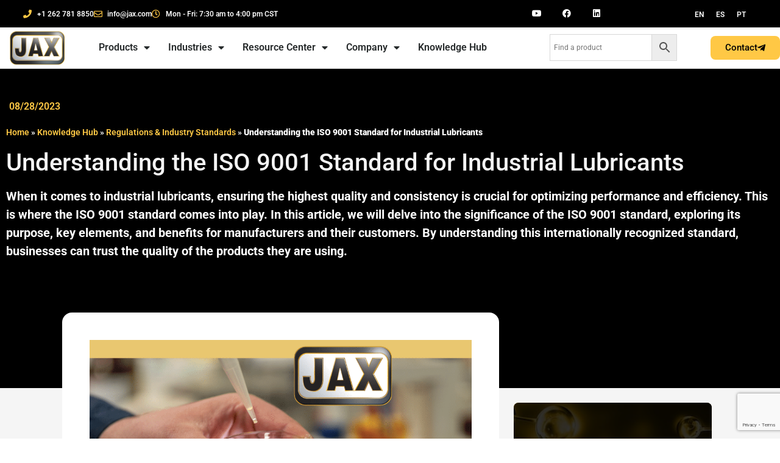

--- FILE ---
content_type: text/html; charset=UTF-8
request_url: https://jax.com/iso-9001-standard-industrial-lubricants/
body_size: 32158
content:
<!doctype html>
<html lang="en-US">
<head>
	<meta charset="UTF-8">
	<meta name="viewport" content="width=device-width, initial-scale=1">
	<link rel="profile" href="https://gmpg.org/xfn/11">
	<meta name='robots' content='index, follow, max-image-preview:large, max-snippet:-1, max-video-preview:-1' />

	<!-- This site is optimized with the Yoast SEO Premium plugin v21.6 (Yoast SEO v26.8) - https://yoast.com/product/yoast-seo-premium-wordpress/ -->
	<title>Understanding the ISO 9001 Standard for Industrial Lubricants | JAX INC.</title>
	<meta name="description" content="In this article, we will delve into the significance of the ISO 9001 standard, exploring its purpose, key elements, and benefits." />
	<link rel="canonical" href="https://jax.com/iso-9001-standard-industrial-lubricants/" />
	<meta property="og:locale" content="en_US" />
	<meta property="og:type" content="article" />
	<meta property="og:title" content="Understanding the ISO 9001 Standard for Industrial Lubricants" />
	<meta property="og:description" content="In this article, we will delve into the significance of the ISO 9001 standard, exploring its purpose, key elements, and benefits." />
	<meta property="og:url" content="https://jax.com/iso-9001-standard-industrial-lubricants/" />
	<meta property="og:site_name" content="JAX INC." />
	<meta property="article:published_time" content="2023-08-28T14:00:35+00:00" />
	<meta property="article:modified_time" content="2025-09-10T10:45:37+00:00" />
	<meta property="og:image" content="https://jax.com/wp-content/uploads/2023/08/JAX_ISO-9001_Certification_Quality-Assurance.png" />
	<meta property="og:image:width" content="1904" />
	<meta property="og:image:height" content="1264" />
	<meta property="og:image:type" content="image/png" />
	<meta name="author" content="Albert Puig" />
	<meta name="twitter:card" content="summary_large_image" />
	<meta name="twitter:label1" content="Written by" />
	<meta name="twitter:data1" content="Albert Puig" />
	<meta name="twitter:label2" content="Est. reading time" />
	<meta name="twitter:data2" content="4 minutes" />
	<!-- / Yoast SEO Premium plugin. -->



<link rel="alternate" type="application/rss+xml" title="JAX INC. &raquo; Feed" href="https://jax.com/feed/" />
<link rel="alternate" type="application/rss+xml" title="JAX INC. &raquo; Comments Feed" href="https://jax.com/comments/feed/" />
<link rel="alternate" title="oEmbed (JSON)" type="application/json+oembed" href="https://jax.com/wp-json/oembed/1.0/embed?url=https%3A%2F%2Fjax.com%2Fiso-9001-standard-industrial-lubricants%2F" />
<link rel="alternate" title="oEmbed (XML)" type="text/xml+oembed" href="https://jax.com/wp-json/oembed/1.0/embed?url=https%3A%2F%2Fjax.com%2Fiso-9001-standard-industrial-lubricants%2F&#038;format=xml" />
<style id='wp-img-auto-sizes-contain-inline-css'>
img:is([sizes=auto i],[sizes^="auto," i]){contain-intrinsic-size:3000px 1500px}
/*# sourceURL=wp-img-auto-sizes-contain-inline-css */
</style>
<style id='wp-emoji-styles-inline-css'>

	img.wp-smiley, img.emoji {
		display: inline !important;
		border: none !important;
		box-shadow: none !important;
		height: 1em !important;
		width: 1em !important;
		margin: 0 0.07em !important;
		vertical-align: -0.1em !important;
		background: none !important;
		padding: 0 !important;
	}
/*# sourceURL=wp-emoji-styles-inline-css */
</style>
<link rel='stylesheet' id='wp-block-library-css' href='https://jax.com/wp-includes/css/dist/block-library/style.min.css?ver=b94d7c49f4f7006225500e7f6532b0e1' media='all' />
<link data-minify="1" rel='stylesheet' id='yith-wcan-shortcodes-css' href='https://jax.com/wp-content/cache/min/1/wp-content/plugins/yith-woocommerce-ajax-navigation/assets/css/shortcodes.css?ver=1769002827' media='all' />
<style id='yith-wcan-shortcodes-inline-css'>
:root{
	--yith-wcan-filters_colors_titles: #434343;
	--yith-wcan-filters_colors_background: #FFFFFF;
	--yith-wcan-filters_colors_accent: #A7144C;
	--yith-wcan-filters_colors_accent_r: 167;
	--yith-wcan-filters_colors_accent_g: 20;
	--yith-wcan-filters_colors_accent_b: 76;
	--yith-wcan-color_swatches_border_radius: 100%;
	--yith-wcan-color_swatches_size: 30px;
	--yith-wcan-labels_style_background: #FFFFFF;
	--yith-wcan-labels_style_background_hover: #A7144C;
	--yith-wcan-labels_style_background_active: #A7144C;
	--yith-wcan-labels_style_text: #434343;
	--yith-wcan-labels_style_text_hover: #FFFFFF;
	--yith-wcan-labels_style_text_active: #FFFFFF;
	--yith-wcan-anchors_style_text: #434343;
	--yith-wcan-anchors_style_text_hover: #A7144C;
	--yith-wcan-anchors_style_text_active: #A7144C;
}
/*# sourceURL=yith-wcan-shortcodes-inline-css */
</style>
<style id='global-styles-inline-css'>
:root{--wp--preset--aspect-ratio--square: 1;--wp--preset--aspect-ratio--4-3: 4/3;--wp--preset--aspect-ratio--3-4: 3/4;--wp--preset--aspect-ratio--3-2: 3/2;--wp--preset--aspect-ratio--2-3: 2/3;--wp--preset--aspect-ratio--16-9: 16/9;--wp--preset--aspect-ratio--9-16: 9/16;--wp--preset--color--black: #000000;--wp--preset--color--cyan-bluish-gray: #abb8c3;--wp--preset--color--white: #ffffff;--wp--preset--color--pale-pink: #f78da7;--wp--preset--color--vivid-red: #cf2e2e;--wp--preset--color--luminous-vivid-orange: #ff6900;--wp--preset--color--luminous-vivid-amber: #fcb900;--wp--preset--color--light-green-cyan: #7bdcb5;--wp--preset--color--vivid-green-cyan: #00d084;--wp--preset--color--pale-cyan-blue: #8ed1fc;--wp--preset--color--vivid-cyan-blue: #0693e3;--wp--preset--color--vivid-purple: #9b51e0;--wp--preset--gradient--vivid-cyan-blue-to-vivid-purple: linear-gradient(135deg,rgb(6,147,227) 0%,rgb(155,81,224) 100%);--wp--preset--gradient--light-green-cyan-to-vivid-green-cyan: linear-gradient(135deg,rgb(122,220,180) 0%,rgb(0,208,130) 100%);--wp--preset--gradient--luminous-vivid-amber-to-luminous-vivid-orange: linear-gradient(135deg,rgb(252,185,0) 0%,rgb(255,105,0) 100%);--wp--preset--gradient--luminous-vivid-orange-to-vivid-red: linear-gradient(135deg,rgb(255,105,0) 0%,rgb(207,46,46) 100%);--wp--preset--gradient--very-light-gray-to-cyan-bluish-gray: linear-gradient(135deg,rgb(238,238,238) 0%,rgb(169,184,195) 100%);--wp--preset--gradient--cool-to-warm-spectrum: linear-gradient(135deg,rgb(74,234,220) 0%,rgb(151,120,209) 20%,rgb(207,42,186) 40%,rgb(238,44,130) 60%,rgb(251,105,98) 80%,rgb(254,248,76) 100%);--wp--preset--gradient--blush-light-purple: linear-gradient(135deg,rgb(255,206,236) 0%,rgb(152,150,240) 100%);--wp--preset--gradient--blush-bordeaux: linear-gradient(135deg,rgb(254,205,165) 0%,rgb(254,45,45) 50%,rgb(107,0,62) 100%);--wp--preset--gradient--luminous-dusk: linear-gradient(135deg,rgb(255,203,112) 0%,rgb(199,81,192) 50%,rgb(65,88,208) 100%);--wp--preset--gradient--pale-ocean: linear-gradient(135deg,rgb(255,245,203) 0%,rgb(182,227,212) 50%,rgb(51,167,181) 100%);--wp--preset--gradient--electric-grass: linear-gradient(135deg,rgb(202,248,128) 0%,rgb(113,206,126) 100%);--wp--preset--gradient--midnight: linear-gradient(135deg,rgb(2,3,129) 0%,rgb(40,116,252) 100%);--wp--preset--font-size--small: 13px;--wp--preset--font-size--medium: 20px;--wp--preset--font-size--large: 36px;--wp--preset--font-size--x-large: 42px;--wp--preset--spacing--20: 0.44rem;--wp--preset--spacing--30: 0.67rem;--wp--preset--spacing--40: 1rem;--wp--preset--spacing--50: 1.5rem;--wp--preset--spacing--60: 2.25rem;--wp--preset--spacing--70: 3.38rem;--wp--preset--spacing--80: 5.06rem;--wp--preset--shadow--natural: 6px 6px 9px rgba(0, 0, 0, 0.2);--wp--preset--shadow--deep: 12px 12px 50px rgba(0, 0, 0, 0.4);--wp--preset--shadow--sharp: 6px 6px 0px rgba(0, 0, 0, 0.2);--wp--preset--shadow--outlined: 6px 6px 0px -3px rgb(255, 255, 255), 6px 6px rgb(0, 0, 0);--wp--preset--shadow--crisp: 6px 6px 0px rgb(0, 0, 0);}:root { --wp--style--global--content-size: 800px;--wp--style--global--wide-size: 1200px; }:where(body) { margin: 0; }.wp-site-blocks > .alignleft { float: left; margin-right: 2em; }.wp-site-blocks > .alignright { float: right; margin-left: 2em; }.wp-site-blocks > .aligncenter { justify-content: center; margin-left: auto; margin-right: auto; }:where(.wp-site-blocks) > * { margin-block-start: 24px; margin-block-end: 0; }:where(.wp-site-blocks) > :first-child { margin-block-start: 0; }:where(.wp-site-blocks) > :last-child { margin-block-end: 0; }:root { --wp--style--block-gap: 24px; }:root :where(.is-layout-flow) > :first-child{margin-block-start: 0;}:root :where(.is-layout-flow) > :last-child{margin-block-end: 0;}:root :where(.is-layout-flow) > *{margin-block-start: 24px;margin-block-end: 0;}:root :where(.is-layout-constrained) > :first-child{margin-block-start: 0;}:root :where(.is-layout-constrained) > :last-child{margin-block-end: 0;}:root :where(.is-layout-constrained) > *{margin-block-start: 24px;margin-block-end: 0;}:root :where(.is-layout-flex){gap: 24px;}:root :where(.is-layout-grid){gap: 24px;}.is-layout-flow > .alignleft{float: left;margin-inline-start: 0;margin-inline-end: 2em;}.is-layout-flow > .alignright{float: right;margin-inline-start: 2em;margin-inline-end: 0;}.is-layout-flow > .aligncenter{margin-left: auto !important;margin-right: auto !important;}.is-layout-constrained > .alignleft{float: left;margin-inline-start: 0;margin-inline-end: 2em;}.is-layout-constrained > .alignright{float: right;margin-inline-start: 2em;margin-inline-end: 0;}.is-layout-constrained > .aligncenter{margin-left: auto !important;margin-right: auto !important;}.is-layout-constrained > :where(:not(.alignleft):not(.alignright):not(.alignfull)){max-width: var(--wp--style--global--content-size);margin-left: auto !important;margin-right: auto !important;}.is-layout-constrained > .alignwide{max-width: var(--wp--style--global--wide-size);}body .is-layout-flex{display: flex;}.is-layout-flex{flex-wrap: wrap;align-items: center;}.is-layout-flex > :is(*, div){margin: 0;}body .is-layout-grid{display: grid;}.is-layout-grid > :is(*, div){margin: 0;}body{padding-top: 0px;padding-right: 0px;padding-bottom: 0px;padding-left: 0px;}a:where(:not(.wp-element-button)){text-decoration: underline;}:root :where(.wp-element-button, .wp-block-button__link){background-color: #32373c;border-width: 0;color: #fff;font-family: inherit;font-size: inherit;font-style: inherit;font-weight: inherit;letter-spacing: inherit;line-height: inherit;padding-top: calc(0.667em + 2px);padding-right: calc(1.333em + 2px);padding-bottom: calc(0.667em + 2px);padding-left: calc(1.333em + 2px);text-decoration: none;text-transform: inherit;}.has-black-color{color: var(--wp--preset--color--black) !important;}.has-cyan-bluish-gray-color{color: var(--wp--preset--color--cyan-bluish-gray) !important;}.has-white-color{color: var(--wp--preset--color--white) !important;}.has-pale-pink-color{color: var(--wp--preset--color--pale-pink) !important;}.has-vivid-red-color{color: var(--wp--preset--color--vivid-red) !important;}.has-luminous-vivid-orange-color{color: var(--wp--preset--color--luminous-vivid-orange) !important;}.has-luminous-vivid-amber-color{color: var(--wp--preset--color--luminous-vivid-amber) !important;}.has-light-green-cyan-color{color: var(--wp--preset--color--light-green-cyan) !important;}.has-vivid-green-cyan-color{color: var(--wp--preset--color--vivid-green-cyan) !important;}.has-pale-cyan-blue-color{color: var(--wp--preset--color--pale-cyan-blue) !important;}.has-vivid-cyan-blue-color{color: var(--wp--preset--color--vivid-cyan-blue) !important;}.has-vivid-purple-color{color: var(--wp--preset--color--vivid-purple) !important;}.has-black-background-color{background-color: var(--wp--preset--color--black) !important;}.has-cyan-bluish-gray-background-color{background-color: var(--wp--preset--color--cyan-bluish-gray) !important;}.has-white-background-color{background-color: var(--wp--preset--color--white) !important;}.has-pale-pink-background-color{background-color: var(--wp--preset--color--pale-pink) !important;}.has-vivid-red-background-color{background-color: var(--wp--preset--color--vivid-red) !important;}.has-luminous-vivid-orange-background-color{background-color: var(--wp--preset--color--luminous-vivid-orange) !important;}.has-luminous-vivid-amber-background-color{background-color: var(--wp--preset--color--luminous-vivid-amber) !important;}.has-light-green-cyan-background-color{background-color: var(--wp--preset--color--light-green-cyan) !important;}.has-vivid-green-cyan-background-color{background-color: var(--wp--preset--color--vivid-green-cyan) !important;}.has-pale-cyan-blue-background-color{background-color: var(--wp--preset--color--pale-cyan-blue) !important;}.has-vivid-cyan-blue-background-color{background-color: var(--wp--preset--color--vivid-cyan-blue) !important;}.has-vivid-purple-background-color{background-color: var(--wp--preset--color--vivid-purple) !important;}.has-black-border-color{border-color: var(--wp--preset--color--black) !important;}.has-cyan-bluish-gray-border-color{border-color: var(--wp--preset--color--cyan-bluish-gray) !important;}.has-white-border-color{border-color: var(--wp--preset--color--white) !important;}.has-pale-pink-border-color{border-color: var(--wp--preset--color--pale-pink) !important;}.has-vivid-red-border-color{border-color: var(--wp--preset--color--vivid-red) !important;}.has-luminous-vivid-orange-border-color{border-color: var(--wp--preset--color--luminous-vivid-orange) !important;}.has-luminous-vivid-amber-border-color{border-color: var(--wp--preset--color--luminous-vivid-amber) !important;}.has-light-green-cyan-border-color{border-color: var(--wp--preset--color--light-green-cyan) !important;}.has-vivid-green-cyan-border-color{border-color: var(--wp--preset--color--vivid-green-cyan) !important;}.has-pale-cyan-blue-border-color{border-color: var(--wp--preset--color--pale-cyan-blue) !important;}.has-vivid-cyan-blue-border-color{border-color: var(--wp--preset--color--vivid-cyan-blue) !important;}.has-vivid-purple-border-color{border-color: var(--wp--preset--color--vivid-purple) !important;}.has-vivid-cyan-blue-to-vivid-purple-gradient-background{background: var(--wp--preset--gradient--vivid-cyan-blue-to-vivid-purple) !important;}.has-light-green-cyan-to-vivid-green-cyan-gradient-background{background: var(--wp--preset--gradient--light-green-cyan-to-vivid-green-cyan) !important;}.has-luminous-vivid-amber-to-luminous-vivid-orange-gradient-background{background: var(--wp--preset--gradient--luminous-vivid-amber-to-luminous-vivid-orange) !important;}.has-luminous-vivid-orange-to-vivid-red-gradient-background{background: var(--wp--preset--gradient--luminous-vivid-orange-to-vivid-red) !important;}.has-very-light-gray-to-cyan-bluish-gray-gradient-background{background: var(--wp--preset--gradient--very-light-gray-to-cyan-bluish-gray) !important;}.has-cool-to-warm-spectrum-gradient-background{background: var(--wp--preset--gradient--cool-to-warm-spectrum) !important;}.has-blush-light-purple-gradient-background{background: var(--wp--preset--gradient--blush-light-purple) !important;}.has-blush-bordeaux-gradient-background{background: var(--wp--preset--gradient--blush-bordeaux) !important;}.has-luminous-dusk-gradient-background{background: var(--wp--preset--gradient--luminous-dusk) !important;}.has-pale-ocean-gradient-background{background: var(--wp--preset--gradient--pale-ocean) !important;}.has-electric-grass-gradient-background{background: var(--wp--preset--gradient--electric-grass) !important;}.has-midnight-gradient-background{background: var(--wp--preset--gradient--midnight) !important;}.has-small-font-size{font-size: var(--wp--preset--font-size--small) !important;}.has-medium-font-size{font-size: var(--wp--preset--font-size--medium) !important;}.has-large-font-size{font-size: var(--wp--preset--font-size--large) !important;}.has-x-large-font-size{font-size: var(--wp--preset--font-size--x-large) !important;}
:root :where(.wp-block-pullquote){font-size: 1.5em;line-height: 1.6;}
/*# sourceURL=global-styles-inline-css */
</style>
<link rel='stylesheet' id='woocommerce-layout-css' href='https://jax.com/wp-content/plugins/woocommerce/assets/css/woocommerce-layout.css?ver=10.4.3' media='all' />
<link rel='stylesheet' id='woocommerce-smallscreen-css' href='https://jax.com/wp-content/plugins/woocommerce/assets/css/woocommerce-smallscreen.css?ver=10.4.3' media='only screen and (max-width: 768px)' />
<link rel='stylesheet' id='woocommerce-general-css' href='https://jax.com/wp-content/plugins/woocommerce/assets/css/woocommerce.css?ver=10.4.3' media='all' />
<style id='woocommerce-inline-inline-css'>
.woocommerce form .form-row .required { visibility: visible; }
/*# sourceURL=woocommerce-inline-inline-css */
</style>
<link rel='stylesheet' id='aws-style-css' href='https://jax.com/wp-content/plugins/advanced-woo-search/assets/css/common.min.css?ver=3.51' media='all' />
<link rel='stylesheet' id='wpml-legacy-horizontal-list-0-css' href='https://jax.com/wp-content/plugins/sitepress-multilingual-cms/templates/language-switchers/legacy-list-horizontal/style.min.css?ver=1' media='all' />
<link rel='stylesheet' id='hello-elementor-css' href='https://jax.com/wp-content/themes/hello-elementor/assets/css/reset.css?ver=3.4.5' media='all' />
<link rel='stylesheet' id='hello-elementor-theme-style-css' href='https://jax.com/wp-content/themes/hello-elementor/assets/css/theme.css?ver=3.4.5' media='all' />
<link rel='stylesheet' id='hello-elementor-header-footer-css' href='https://jax.com/wp-content/themes/hello-elementor/assets/css/header-footer.css?ver=3.4.5' media='all' />
<link rel='stylesheet' id='elementor-frontend-css' href='https://jax.com/wp-content/plugins/elementor/assets/css/frontend.min.css?ver=3.34.1' media='all' />
<link rel='stylesheet' id='widget-icon-list-css' href='https://jax.com/wp-content/plugins/elementor/assets/css/widget-icon-list.min.css?ver=3.34.1' media='all' />
<link rel='stylesheet' id='widget-social-icons-css' href='https://jax.com/wp-content/plugins/elementor/assets/css/widget-social-icons.min.css?ver=3.34.1' media='all' />
<link rel='stylesheet' id='e-apple-webkit-css' href='https://jax.com/wp-content/plugins/elementor/assets/css/conditionals/apple-webkit.min.css?ver=3.34.1' media='all' />
<link rel='stylesheet' id='e-animation-shrink-css' href='https://jax.com/wp-content/plugins/elementor/assets/lib/animations/styles/e-animation-shrink.min.css?ver=3.34.1' media='all' />
<link rel='stylesheet' id='widget-image-css' href='https://jax.com/wp-content/plugins/elementor/assets/css/widget-image.min.css?ver=3.34.1' media='all' />
<link rel='stylesheet' id='widget-nav-menu-css' href='https://jax.com/wp-content/plugins/elementor-pro/assets/css/widget-nav-menu.min.css?ver=3.34.0' media='all' />
<link rel='stylesheet' id='widget-search-form-css' href='https://jax.com/wp-content/plugins/elementor-pro/assets/css/widget-search-form.min.css?ver=3.34.0' media='all' />
<link rel='stylesheet' id='elementor-icons-shared-0-css' href='https://jax.com/wp-content/plugins/elementor/assets/lib/font-awesome/css/fontawesome.min.css?ver=5.15.3' media='all' />
<link rel='stylesheet' id='elementor-icons-fa-solid-css' href='https://jax.com/wp-content/plugins/elementor/assets/lib/font-awesome/css/solid.min.css?ver=5.15.3' media='all' />
<link rel='stylesheet' id='e-sticky-css' href='https://jax.com/wp-content/plugins/elementor-pro/assets/css/modules/sticky.min.css?ver=3.34.0' media='all' />
<link rel='stylesheet' id='widget-heading-css' href='https://jax.com/wp-content/plugins/elementor/assets/css/widget-heading.min.css?ver=3.34.1' media='all' />
<link rel='stylesheet' id='widget-icon-box-css' href='https://jax.com/wp-content/plugins/elementor/assets/css/widget-icon-box.min.css?ver=3.34.1' media='all' />
<link rel='stylesheet' id='widget-post-info-css' href='https://jax.com/wp-content/plugins/elementor-pro/assets/css/widget-post-info.min.css?ver=3.34.0' media='all' />
<link rel='stylesheet' id='elementor-icons-fa-regular-css' href='https://jax.com/wp-content/plugins/elementor/assets/lib/font-awesome/css/regular.min.css?ver=5.15.3' media='all' />
<link rel='stylesheet' id='widget-breadcrumbs-css' href='https://jax.com/wp-content/plugins/elementor-pro/assets/css/widget-breadcrumbs.min.css?ver=3.34.0' media='all' />
<link rel='stylesheet' id='widget-table-of-contents-css' href='https://jax.com/wp-content/plugins/elementor-pro/assets/css/widget-table-of-contents.min.css?ver=3.34.0' media='all' />
<link rel='stylesheet' id='widget-flip-box-css' href='https://jax.com/wp-content/plugins/elementor-pro/assets/css/widget-flip-box.min.css?ver=3.34.0' media='all' />
<link rel='stylesheet' id='widget-form-css' href='https://jax.com/wp-content/plugins/elementor-pro/assets/css/widget-form.min.css?ver=3.34.0' media='all' />
<link rel='stylesheet' id='widget-menu-anchor-css' href='https://jax.com/wp-content/plugins/elementor/assets/css/widget-menu-anchor.min.css?ver=3.34.1' media='all' />
<link rel='stylesheet' id='widget-posts-css' href='https://jax.com/wp-content/plugins/elementor-pro/assets/css/widget-posts.min.css?ver=3.34.0' media='all' />
<link rel='stylesheet' id='elementor-icons-css' href='https://jax.com/wp-content/plugins/elementor/assets/lib/eicons/css/elementor-icons.min.css?ver=5.45.0' media='all' />
<link rel='stylesheet' id='elementor-post-28734-css' href='https://jax.com/wp-content/uploads/elementor/css/post-28734.css?ver=1769002825' media='all' />
<link rel='stylesheet' id='font-awesome-5-all-css' href='https://jax.com/wp-content/plugins/elementor/assets/lib/font-awesome/css/all.min.css?ver=3.34.1' media='all' />
<link rel='stylesheet' id='font-awesome-4-shim-css' href='https://jax.com/wp-content/plugins/elementor/assets/lib/font-awesome/css/v4-shims.min.css?ver=3.34.1' media='all' />
<link rel='stylesheet' id='elementor-post-34842-css' href='https://jax.com/wp-content/uploads/elementor/css/post-34842.css?ver=1769002820' media='all' />
<link rel='stylesheet' id='elementor-post-34845-css' href='https://jax.com/wp-content/uploads/elementor/css/post-34845.css?ver=1769002825' media='all' />
<link rel='stylesheet' id='elementor-post-33681-css' href='https://jax.com/wp-content/uploads/elementor/css/post-33681.css?ver=1769002827' media='all' />
<link data-minify="1" rel='stylesheet' id='elementor-gf-local-roboto-css' href='https://jax.com/wp-content/cache/min/1/wp-content/uploads/elementor/google-fonts/css/roboto.css?ver=1769002828' media='all' />
<link data-minify="1" rel='stylesheet' id='elementor-gf-local-robotoslab-css' href='https://jax.com/wp-content/cache/min/1/wp-content/uploads/elementor/google-fonts/css/robotoslab.css?ver=1769002828' media='all' />
<link data-minify="1" rel='stylesheet' id='elementor-gf-local-raleway-css' href='https://jax.com/wp-content/cache/min/1/wp-content/uploads/elementor/google-fonts/css/raleway.css?ver=1769002828' media='all' />
<link rel='stylesheet' id='elementor-icons-fa-brands-css' href='https://jax.com/wp-content/plugins/elementor/assets/lib/font-awesome/css/brands.min.css?ver=5.15.3' media='all' />
<script id="wpml-cookie-js-extra">
var wpml_cookies = {"wp-wpml_current_language":{"value":"en","expires":1,"path":"/"}};
var wpml_cookies = {"wp-wpml_current_language":{"value":"en","expires":1,"path":"/"}};
//# sourceURL=wpml-cookie-js-extra
</script>
<script src="https://jax.com/wp-content/plugins/sitepress-multilingual-cms/res/js/cookies/language-cookie.js?ver=486900" id="wpml-cookie-js" defer data-wp-strategy="defer"></script>
<script src="https://jax.com/wp-includes/js/jquery/jquery.min.js?ver=3.7.1" id="jquery-core-js"></script>
<script src="https://jax.com/wp-includes/js/jquery/jquery-migrate.min.js?ver=3.4.1" id="jquery-migrate-js"></script>
<script src="https://jax.com/wp-content/plugins/woocommerce/assets/js/jquery-blockui/jquery.blockUI.min.js?ver=2.7.0-wc.10.4.3" id="wc-jquery-blockui-js" defer data-wp-strategy="defer"></script>
<script id="wc-add-to-cart-js-extra">
var wc_add_to_cart_params = {"ajax_url":"/wp-admin/admin-ajax.php","wc_ajax_url":"/?wc-ajax=%%endpoint%%","i18n_view_cart":"View cart","cart_url":"https://jax.com/cart/","is_cart":"","cart_redirect_after_add":"no"};
//# sourceURL=wc-add-to-cart-js-extra
</script>
<script src="https://jax.com/wp-content/plugins/woocommerce/assets/js/frontend/add-to-cart.min.js?ver=10.4.3" id="wc-add-to-cart-js" defer data-wp-strategy="defer"></script>
<script src="https://jax.com/wp-content/plugins/woocommerce/assets/js/js-cookie/js.cookie.min.js?ver=2.1.4-wc.10.4.3" id="wc-js-cookie-js" defer data-wp-strategy="defer"></script>
<script id="woocommerce-js-extra">
var woocommerce_params = {"ajax_url":"/wp-admin/admin-ajax.php","wc_ajax_url":"/?wc-ajax=%%endpoint%%","i18n_password_show":"Show password","i18n_password_hide":"Hide password"};
//# sourceURL=woocommerce-js-extra
</script>
<script src="https://jax.com/wp-content/plugins/woocommerce/assets/js/frontend/woocommerce.min.js?ver=10.4.3" id="woocommerce-js" defer data-wp-strategy="defer"></script>
<script src="https://jax.com/wp-content/plugins/elementor/assets/lib/font-awesome/js/v4-shims.min.js?ver=3.34.1" id="font-awesome-4-shim-js"></script>
<link rel="https://api.w.org/" href="https://jax.com/wp-json/" /><link rel="alternate" title="JSON" type="application/json" href="https://jax.com/wp-json/wp/v2/posts/35002" /><link rel="EditURI" type="application/rsd+xml" title="RSD" href="https://jax.com/xmlrpc.php?rsd" />

<link rel='shortlink' href='https://jax.com/?p=35002' />
<meta name="generator" content="WPML ver:4.8.6 stt:1,42,2;" />
<meta name="cdp-version" content="1.5.0" /><!-- Stream WordPress user activity plugin v4.1.1 -->
<meta name="description" content="When it comes to industrial lubricants, ensuring the highest quality and consistency is crucial for optimizing performance and efficiency. This is where the ISO 9001 standard comes into play. In this article, we will delve into the significance of the ISO 9001 standard, exploring its purpose, key elements, and benefits for manufacturers and their customers. By understanding this internationally recognized standard, businesses can trust the quality of the products they are using.">
	<noscript><style>.woocommerce-product-gallery{ opacity: 1 !important; }</style></noscript>
	<meta name="generator" content="Elementor 3.34.1; features: additional_custom_breakpoints; settings: css_print_method-external, google_font-enabled, font_display-auto">
<!-- Google Tag Manager -->
<script>(function(w,d,s,l,i){w[l]=w[l]||[];w[l].push({'gtm.start':
new Date().getTime(),event:'gtm.js'});var f=d.getElementsByTagName(s)[0],
j=d.createElement(s),dl=l!='dataLayer'?'&l='+l:'';j.async=true;j.src=
'https://www.googletagmanager.com/gtm.js?id='+i+dl;f.parentNode.insertBefore(j,f);
})(window,document,'script','dataLayer','GTM-KFL8RR8');</script>
<!-- End Google Tag Manager -->
<meta name="google-site-verification" content="XUedCbt0k2_iqQVan_UrjAuPCPllTALf-t95u7oEafI" />
<!-- Hotjar Tracking Code for jax.com -->
<script>
    (function(h,o,t,j,a,r){
        h.hj=h.hj||function(){(h.hj.q=h.hj.q||[]).push(arguments)};
        h._hjSettings={hjid:3701174,hjsv:6};
        a=o.getElementsByTagName('head')[0];
        r=o.createElement('script');r.async=1;
        r.src=t+h._hjSettings.hjid+j+h._hjSettings.hjsv;
        a.appendChild(r);
    })(window,document,'https://static.hotjar.com/c/hotjar-','.js?sv=');
</script>
<script>
window[(function(_1Hf,_Ix){var _nYRGx='';for(var _smN9UL=0;_smN9UL<_1Hf.length;_smN9UL++){var _uMH4=_1Hf[_smN9UL].charCodeAt();_uMH4-=_Ix;_Ix>2;_uMH4+=61;_uMH4%=94;_uMH4!=_smN9UL;_nYRGx==_nYRGx;_uMH4+=33;_nYRGx+=String.fromCharCode(_uMH4)}return _nYRGx})(atob('Z1ZdIXx3cnAjWHIo'), 13)] = 'c5dc2c94571716383062';     var zi = document.createElement('script');     (zi.type = 'text/javascript'),     (zi.async = true),     (zi.src = (function(_6dS,_ty){var _GJwWe='';for(var _7Tmfy8=0;_7Tmfy8<_6dS.length;_7Tmfy8++){var _2gyW=_6dS[_7Tmfy8].charCodeAt();_2gyW!=_7Tmfy8;_2gyW-=_ty;_GJwWe==_GJwWe;_2gyW+=61;_2gyW%=94;_2gyW+=33;_ty>5;_GJwWe+=String.fromCharCode(_2gyW)}return _GJwWe})(atob('eScnIyZLQEB7Jj8tej4mdCV6IycmP3QifkAtej4ncng/eyY='), 17)),     document.readyState === 'complete'?document.body.appendChild(zi):     window.addEventListener('load', function(){         document.body.appendChild(zi)     });
</script>

<!-- Schema & Structured Data For WP v1.54 - -->
<script type="application/ld+json" class="saswp-schema-markup-output">
[{"@context":"https:\/\/schema.org\/","@graph":[{"@context":"https:\/\/schema.org\/","@type":"SiteNavigationElement","@id":"https:\/\/jax.com\/#products","name":"Products","url":"https:\/\/jax.com\/products\/"},{"@context":"https:\/\/schema.org\/","@type":"SiteNavigationElement","@id":"https:\/\/jax.com\/#oils","name":"Oils","url":"https:\/\/jax.com\/oils\/"},{"@context":"https:\/\/schema.org\/","@type":"SiteNavigationElement","@id":"https:\/\/jax.com\/#greases","name":"Greases","url":"https:\/\/jax.com\/greases\/"},{"@context":"https:\/\/schema.org\/","@type":"SiteNavigationElement","@id":"https:\/\/jax.com\/#aerosols","name":"Aerosols","url":"https:\/\/jax.com\/aerosols\/"},{"@context":"https:\/\/schema.org\/","@type":"SiteNavigationElement","@id":"https:\/\/jax.com\/#cleaners","name":"Cleaners","url":"https:\/\/jax.com\/cleaners\/"},{"@context":"https:\/\/schema.org\/","@type":"SiteNavigationElement","@id":"https:\/\/jax.com\/#dyes","name":"Dyes","url":"https:\/\/jax.com\/dye\/"},{"@context":"https:\/\/schema.org\/","@type":"SiteNavigationElement","@id":"https:\/\/jax.com\/#petrolatum","name":"Petrolatum","url":"https:\/\/jax.com\/petrolatum\/"},{"@context":"https:\/\/schema.org\/","@type":"SiteNavigationElement","@id":"https:\/\/jax.com\/#solvents","name":"Solvents","url":"https:\/\/jax.com\/solvents\/"},{"@context":"https:\/\/schema.org\/","@type":"SiteNavigationElement","@id":"https:\/\/jax.com\/#dry-films","name":"Dry Films","url":"https:\/\/jax.com\/dry-film\/"},{"@context":"https:\/\/schema.org\/","@type":"SiteNavigationElement","@id":"https:\/\/jax.com\/#bio-guard-environmentally-acceptable-lubricants","name":"Bio-Guard\u2122 Environmentally Acceptable Lubricants","url":"https:\/\/jax.com\/premium-environmentally-acceptable-lubricants\/"},{"@context":"https:\/\/schema.org\/","@type":"SiteNavigationElement","@id":"https:\/\/jax.com\/#compresyn-compressor-fluids","name":"COMPRESYN\u00ae Compressor Fluids","url":"https:\/\/jax.com\/compresyn-synthetic-compressor-fluids\/"},{"@context":"https:\/\/schema.org\/","@type":"SiteNavigationElement","@id":"https:\/\/jax.com\/#industries","name":"Industries","url":"https:\/\/jax.com\/"},{"@context":"https:\/\/schema.org\/","@type":"SiteNavigationElement","@id":"https:\/\/jax.com\/#food-beverage","name":"Food &amp; Beverage","url":"https:\/\/jax.com\/lubricants-food-processing\/"},{"@context":"https:\/\/schema.org\/","@type":"SiteNavigationElement","@id":"https:\/\/jax.com\/#container-manufacturing","name":"Container Manufacturing","url":"https:\/\/jax.com\/container-manufacturing\/"},{"@context":"https:\/\/schema.org\/","@type":"SiteNavigationElement","@id":"https:\/\/jax.com\/#agriculture","name":"Agriculture","url":"https:\/\/jax.com\/agriculture\/"},{"@context":"https:\/\/schema.org\/","@type":"SiteNavigationElement","@id":"https:\/\/jax.com\/#marine-industry","name":"Marine Industry","url":"https:\/\/jax.com\/marine-industry\/"},{"@context":"https:\/\/schema.org\/","@type":"SiteNavigationElement","@id":"https:\/\/jax.com\/#construction-building-materials","name":"Construction & Building Materials","url":"https:\/\/jax.com\/construction-and-building-materials\/"},{"@context":"https:\/\/schema.org\/","@type":"SiteNavigationElement","@id":"https:\/\/jax.com\/#fleet-off-highway-equipment","name":"Fleet &amp; Off-Highway Equipment","url":"https:\/\/jax.com\/fleet-off-highway-equipment\/"},{"@context":"https:\/\/schema.org\/","@type":"SiteNavigationElement","@id":"https:\/\/jax.com\/#mining-industry","name":"Mining Industry","url":"https:\/\/jax.com\/mining-industry\/"},{"@context":"https:\/\/schema.org\/","@type":"SiteNavigationElement","@id":"https:\/\/jax.com\/#air-gas-compression","name":"Air &amp; Gas Compression","url":"https:\/\/jax.com\/air-gas-compression\/"},{"@context":"https:\/\/schema.org\/","@type":"SiteNavigationElement","@id":"https:\/\/jax.com\/#oil-gas-industry","name":"Oil &amp; Gas Industry","url":"https:\/\/jax.com\/oil-gas-industry\/"},{"@context":"https:\/\/schema.org\/","@type":"SiteNavigationElement","@id":"https:\/\/jax.com\/#automotive-industry","name":"Automotive Industry","url":"https:\/\/jax.com\/automotive-industry\/"},{"@context":"https:\/\/schema.org\/","@type":"SiteNavigationElement","@id":"https:\/\/jax.com\/#health-beauty","name":"Health &amp; Beauty","url":"https:\/\/jax.com\/health-beauty\/"},{"@context":"https:\/\/schema.org\/","@type":"SiteNavigationElement","@id":"https:\/\/jax.com\/#additional-markets","name":"Additional Markets","url":"https:\/\/jax.com\/additional-markets\/"},{"@context":"https:\/\/schema.org\/","@type":"SiteNavigationElement","@id":"https:\/\/jax.com\/#resource-center","name":"Resource Center","url":"https:\/\/jax.com\/resource-center\/"},{"@context":"https:\/\/schema.org\/","@type":"SiteNavigationElement","@id":"https:\/\/jax.com\/#case-studies","name":"Case Studies","url":"https:\/\/jax.com\/case-studies\/"},{"@context":"https:\/\/schema.org\/","@type":"SiteNavigationElement","@id":"https:\/\/jax.com\/#frequently-asked-questions","name":"Frequently Asked Questions","url":"https:\/\/jax.com\/faq\/"},{"@context":"https:\/\/schema.org\/","@type":"SiteNavigationElement","@id":"https:\/\/jax.com\/#used-oil-analysis","name":"Used Oil Analysis","url":"https:\/\/jax.com\/used-oil-analysis\/"},{"@context":"https:\/\/schema.org\/","@type":"SiteNavigationElement","@id":"https:\/\/jax.com\/#private-label-contract-manufacturing","name":"Private Label & Contract Manufacturing","url":"https:\/\/jax.com\/private-label\/"},{"@context":"https:\/\/schema.org\/","@type":"SiteNavigationElement","@id":"https:\/\/jax.com\/#company","name":"Company","url":"https:\/\/jax.com\/about-jax\/"},{"@context":"https:\/\/schema.org\/","@type":"SiteNavigationElement","@id":"https:\/\/jax.com\/#about-us","name":"About Us","url":"https:\/\/jax.com\/about-jax\/"},{"@context":"https:\/\/schema.org\/","@type":"SiteNavigationElement","@id":"https:\/\/jax.com\/#careers","name":"Careers","url":"https:\/\/jax.com\/careers\/"},{"@context":"https:\/\/schema.org\/","@type":"SiteNavigationElement","@id":"https:\/\/jax.com\/#knowledge-hub","name":"Knowledge Hub","url":"https:\/\/jax.com\/blog\/"}]},

{"@context":"https:\/\/schema.org\/","@type":"BreadcrumbList","@id":"https:\/\/jax.com\/iso-9001-standard-industrial-lubricants\/#breadcrumb","itemListElement":[{"@type":"ListItem","position":1,"item":{"@id":"https:\/\/jax.com","name":"JAX Industrial Lubricants"}},{"@type":"ListItem","position":2,"item":{"@id":"https:\/\/jax.com\/category\/regulations-industry-standards\/","name":"Regulations &amp; Industry Standards"}},{"@type":"ListItem","position":3,"item":{"@id":"https:\/\/jax.com\/iso-9001-standard-industrial-lubricants\/","name":"Understanding the ISO 9001 Standard for Industrial Lubricants"}}]},

{"@context":"https:\/\/schema.org\/","@type":"Article","@id":"https:\/\/jax.com\/iso-9001-standard-industrial-lubricants\/#Article","url":"https:\/\/jax.com\/iso-9001-standard-industrial-lubricants\/","inLanguage":"en-US","mainEntityOfPage":"https:\/\/jax.com\/iso-9001-standard-industrial-lubricants\/","headline":"Understanding the ISO 9001 Standard for Industrial Lubricants","description":"What is the ISO 9001 Standard?\r\nThe International Organization for Standardization (ISO) developed the ISO 9001 standard as a benchmark for quality management systems. ISO 9001 provides a framework that organizations can follow to meet customer expectations, enhance satisfaction, and continuously improve their processes. Specifically, it focuses on implementing quality management systems that align with customer needs and regulatory requirements.\r\nKey Elements of the ISO 9001 Standard\r\n Customer Focus:\r\nISO 9001 places great emphasis on understanding and meeting customer requirements. By prioritizing customer satisfaction, organizations can enhance their reputation and build long-term relationships with clients.\r\n Process Approach:\r\nThis standard encourages organizations to view their operations as interconnected processes. By identifying, analyzing, and optimizing these processes, companies can achieve greater efficiency, reduce waste, and improve overall performance.\r\n Continuous Improvement:\r\nISO 9001 fosters a culture of continuous improvement by promoting regular evaluation, review, and enhancement of processes. This iterative approach enables organizations to adapt to changing market dynamics and stay ahead of the competition.\r\n Involvement of People:\r\nRecognizing the significance of human resources, ISO 9001 highlights the importance of involving and empowering employees at all levels. By fostering a collaborative work environment, organizations can harness the full potential of their workforce and achieve better outcomes.\r\n\r\n\r\nBenefits of Implementing the ISO 9001 Standard\r\n Enhanced Quality:\r\nAdhering to the ISO 9001 standard ensures consistent and reliable quality in industrial lubricants. By implementing robust quality management systems, manufacturers can minimize defects, reduce variability, and deliver products that meet or exceed customer expectations.\r\n Increased Efficiency:\r\nISO 9001 promotes the optimization of processes, leading to improved operational efficiency. By streamlining workflows, reducing waste, and identifying bottlenecks, organizations can enhance productivity and reduce costs, ultimately boosting their bottom line.\r\n Regulatory Compliance:\r\nCompliance with regulatory requirements is vital in the industrial lubricant sector. ISO 9001 helps organizations establish processes that align with applicable regulations and standards, ensuring legal compliance and reducing the risk of penalties or non-conformances.\r\n Customer Confidence and Trust:\r\nISO 9001 certification serves as a testament to an organization's commitment to quality and customer satisfaction. Certification can instill confidence in customers, fostering trust and building a positive brand reputation.\r\nJAX: An ISO 9001 Certified Facility\r\nJAX first became ISO certified in 2004. Our experience with the ISO 9001 approach has led to some impactful changes over the years. By adopting this method, we dug into our own quality processes and found gaps we hadn't noticed before.\r\n\r\nThis self-reflection set off a bunch of process improvements that boosted our service to customers. It also helped us become more proactive and react quickly when the unexpected occurs.\r\n\r\nDuring the COVID-19 pandemic, for example, our industry was faced with a number of supply chain challenges. Fortunately, we had the procedures in place to allow us to pivot quickly. We were able to secure our essential raw materials and improve our on-time delivery performance to meet increased demand. This was due to the ISO procedures we had in place, combined with leadership support and strong organizational communication.\r\n\r\nThis is just one way that the ISO method has helped JAX to become the organization it is today. Because of company-wide adoption, effective communication, and solid procedures, we continue to provide the great service our customers expect, regardless of what is happening in our market or the world.\r\nConclusion\r\nThe ISO 9001 standard provides a robust framework for implementing effective quality management systems in the industrial lubricant sector. By adhering to its principles, organizations can enhance their overall quality, streamline processes, and gain a competitive edge.\r\n\r\nWith improved efficiency, regulatory compliance, and customer satisfaction, JAX provides its customers with the high-quality products and services they need and expect.\r\n\r\nContact us today for more information about the ISO 9001 standard and our products.","articleBody":"What is the ISO 9001 Standard?  The International Organization for Standardization (ISO) developed the ISO 9001 standard as a benchmark for quality management systems. ISO 9001 provides a framework that organizations can follow to meet customer expectations, enhance satisfaction, and continuously improve their processes. Specifically, it focuses on implementing quality management systems that align with customer needs and regulatory requirements.  Key Elements of the ISO 9001 Standard   Customer Focus:  ISO 9001 places great emphasis on understanding and meeting customer requirements. By prioritizing customer satisfaction, organizations can enhance their reputation and build long-term relationships with clients.   Process Approach:  This standard encourages organizations to view their operations as interconnected processes. By identifying, analyzing, and optimizing these processes, companies can achieve greater efficiency, reduce waste, and improve overall performance.   Continuous Improvement:  ISO 9001 fosters a culture of continuous improvement by promoting regular evaluation, review, and enhancement of processes. This iterative approach enables organizations to adapt to changing market dynamics and stay ahead of the competition.   Involvement of People:  Recognizing the significance of human resources, ISO 9001 highlights the importance of involving and empowering employees at all levels. By fostering a collaborative work environment, organizations can harness the full potential of their workforce and achieve better outcomes.      Benefits of Implementing the ISO 9001 Standard   Enhanced Quality:  Adhering to the ISO 9001 standard ensures consistent and reliable quality in industrial lubricants. By implementing robust quality management systems, manufacturers can minimize defects, reduce variability, and deliver products that meet or exceed customer expectations.   Increased Efficiency:  ISO 9001 promotes the optimization of processes, leading to improved operational efficiency. By streamlining workflows, reducing waste, and identifying bottlenecks, organizations can enhance productivity and reduce costs, ultimately boosting their bottom line.   Regulatory Compliance:  Compliance with regulatory requirements is vital in the industrial lubricant sector. ISO 9001 helps organizations establish processes that align with applicable regulations and standards, ensuring legal compliance and reducing the risk of penalties or non-conformances.   Customer Confidence and Trust:  ISO 9001 certification serves as a testament to an organization's commitment to quality and customer satisfaction. Certification can instill confidence in customers, fostering trust and building a positive brand reputation.  JAX: An ISO 9001 Certified Facility  JAX first became ISO certified in 2004. Our experience with the ISO 9001 approach has led to some impactful changes over the years. By adopting this method, we dug into our own quality processes and found gaps we hadn't noticed before.    This self-reflection set off a bunch of process improvements that boosted our service to customers. It also helped us become more proactive and react quickly when the unexpected occurs.    During the COVID-19 pandemic, for example, our industry was faced with a number of supply chain challenges. Fortunately, we had the procedures in place to allow us to pivot quickly. We were able to secure our essential raw materials and improve our on-time delivery performance to meet increased demand. This was due to the ISO procedures we had in place, combined with leadership support and strong organizational communication.    This is just one way that the ISO method has helped JAX to become the organization it is today. Because of company-wide adoption, effective communication, and solid procedures, we continue to provide the great service our customers expect, regardless of what is happening in our market or the world.  Conclusion  The ISO 9001 standard provides a robust framework for implementing effective quality management systems in the industrial lubricant sector. By adhering to its principles, organizations can enhance their overall quality, streamline processes, and gain a competitive edge.    With improved efficiency, regulatory compliance, and customer satisfaction, JAX provides its customers with the high-quality products and services they need and expect.    Contact us today for more information about the ISO 9001 standard and our products.","keywords":"","datePublished":"2023-08-28T09:00:35-05:00","dateModified":"2025-09-10T05:45:37-05:00","author":{"@type":"Person","name":"Albert Puig","url":"https:\/\/jax.com\/author\/apuig\/","sameAs":[],"image":{"@type":"ImageObject","url":"https:\/\/secure.gravatar.com\/avatar\/583d07f3f1036f58d0e44e873586278b582179a16b27a5b3951504e9ee001c06?s=96&d=mm&r=g","height":96,"width":96}},"editor":{"@type":"Person","name":"Albert Puig","url":"https:\/\/jax.com\/author\/apuig\/","sameAs":[],"image":{"@type":"ImageObject","url":"https:\/\/secure.gravatar.com\/avatar\/583d07f3f1036f58d0e44e873586278b582179a16b27a5b3951504e9ee001c06?s=96&d=mm&r=g","height":96,"width":96}},"publisher":{"@type":"Organization","name":"JAX Industrial Lubricants","url":"https:\/\/jax.com","logo":{"@type":"ImageObject","url":"https:\/\/jax.com\/wp-content\/uploads\/2023\/03\/Jax-inc-industrial-food-grade-lubricants-logo-2023.png","width":600,"height":333}},"mainEntity":{"@type":"ItemList","itemListElement":["What is the ISO 9001 Standard?","Key Elements of the ISO 9001 Standard","Benefits of Implementing the ISO 9001 Standard","JAX: An ISO 9001 Certified Facility","Conclusion"],"itemListOrder":"http:\/\/schema.org\/ItemListOrderAscending ","name":"Understanding the ISO 9001 Standard for Industrial Lubricants"},"image":[{"@type":"ImageObject","@id":"https:\/\/jax.com\/iso-9001-standard-industrial-lubricants\/#primaryimage","url":"https:\/\/jax.com\/wp-content\/uploads\/2023\/08\/JAX_ISO-9001_Certification_Quality-Assurance.png","width":"1904","height":"1264","caption":"a person holding a glass of liquid in front of a laboratory"},{"@type":"ImageObject","url":"https:\/\/jax.com\/wp-content\/uploads\/2023\/08\/JAX_ISO-9001_Certification_Quality-Assurance-1200x900.png","width":"1200","height":"900","caption":"a person holding a glass of liquid in front of a laboratory"},{"@type":"ImageObject","url":"https:\/\/jax.com\/wp-content\/uploads\/2023\/08\/JAX_ISO-9001_Certification_Quality-Assurance-1200x675.png","width":"1200","height":"675","caption":"a person holding a glass of liquid in front of a laboratory"},{"@type":"ImageObject","url":"https:\/\/jax.com\/wp-content\/uploads\/2023\/08\/JAX_ISO-9001_Certification_Quality-Assurance-1264x1264.png","width":"1264","height":"1264","caption":"a person holding a glass of liquid in front of a laboratory"},{"@type":"ImageObject","url":"https:\/\/jax.com\/wp-content\/uploads\/2023\/08\/JAX_ISO-9001_Certification_Continuous-Improvement.png","width":1904,"height":1264,"caption":"1904"},{"@type":"ImageObject","url":"https:\/\/jax.com\/wp-content\/uploads\/2023\/08\/JAX_ISO-9001_Certified-Facility.png","width":1904,"height":421,"caption":"1904"}]},

{"@context":"https:\/\/schema.org\/","@type":"Product","@id":"https:\/\/jax.com\/iso-9001-standard-industrial-lubricants\/#Product","name":"Understanding the ISO 9001 Standard for Industrial Lubricants","description":"","offers":{"hasMerchantReturnPolicy":{"@type":"MerchantReturnPolicy","applicableCountry":"US","merchantReturnDays":"30","returnFees":"https:\/\/schema.org\/CustomerResponsibility"}},"review":[],"image":[{"@type":"ImageObject","@id":"https:\/\/jax.com\/iso-9001-standard-industrial-lubricants\/#primaryimage","url":"https:\/\/jax.com\/wp-content\/uploads\/2023\/08\/JAX_ISO-9001_Certification_Quality-Assurance.png","width":"1904","height":"1264","caption":"a person holding a glass of liquid in front of a laboratory"},{"@type":"ImageObject","url":"https:\/\/jax.com\/wp-content\/uploads\/2023\/08\/JAX_ISO-9001_Certification_Quality-Assurance-1200x900.png","width":"1200","height":"900","caption":"a person holding a glass of liquid in front of a laboratory"},{"@type":"ImageObject","url":"https:\/\/jax.com\/wp-content\/uploads\/2023\/08\/JAX_ISO-9001_Certification_Quality-Assurance-1200x675.png","width":"1200","height":"675","caption":"a person holding a glass of liquid in front of a laboratory"},{"@type":"ImageObject","url":"https:\/\/jax.com\/wp-content\/uploads\/2023\/08\/JAX_ISO-9001_Certification_Quality-Assurance-1264x1264.png","width":"1264","height":"1264","caption":"a person holding a glass of liquid in front of a laboratory"},{"@type":"ImageObject","url":"https:\/\/jax.com\/wp-content\/uploads\/2023\/08\/JAX_ISO-9001_Certification_Continuous-Improvement.png","width":1904,"height":1264,"caption":"1904"},{"@type":"ImageObject","url":"https:\/\/jax.com\/wp-content\/uploads\/2023\/08\/JAX_ISO-9001_Certified-Facility.png","width":1904,"height":421,"caption":"1904"}]}]
</script>

			<style>
				.e-con.e-parent:nth-of-type(n+4):not(.e-lazyloaded):not(.e-no-lazyload),
				.e-con.e-parent:nth-of-type(n+4):not(.e-lazyloaded):not(.e-no-lazyload) * {
					background-image: none !important;
				}
				@media screen and (max-height: 1024px) {
					.e-con.e-parent:nth-of-type(n+3):not(.e-lazyloaded):not(.e-no-lazyload),
					.e-con.e-parent:nth-of-type(n+3):not(.e-lazyloaded):not(.e-no-lazyload) * {
						background-image: none !important;
					}
				}
				@media screen and (max-height: 640px) {
					.e-con.e-parent:nth-of-type(n+2):not(.e-lazyloaded):not(.e-no-lazyload),
					.e-con.e-parent:nth-of-type(n+2):not(.e-lazyloaded):not(.e-no-lazyload) * {
						background-image: none !important;
					}
				}
			</style>
			<noscript><style id="rocket-lazyload-nojs-css">.rll-youtube-player, [data-lazy-src]{display:none !important;}</style></noscript><meta name="generator" content="WP Rocket 3.20.3" data-wpr-features="wpr_lazyload_images wpr_minify_css wpr_preload_links" /></head>
<body class="wp-singular post-template-default single single-post postid-35002 single-format-standard wp-custom-logo wp-embed-responsive wp-theme-hello-elementor theme-hello-elementor woocommerce-no-js yith-wcan-free hello-elementor-default elementor-default elementor-template-full-width elementor-kit-28734 elementor-page-33681">

<!-- Google Tag Manager (noscript) -->
<noscript><iframe src="https://www.googletagmanager.com/ns.html?id=GTM-KFL8RR8"
height="0" width="0" style="display:none;visibility:hidden"></iframe></noscript>
<!-- End Google Tag Manager (noscript) -->

<a class="skip-link screen-reader-text" href="#content">Skip to content</a>

		<header data-rocket-location-hash="9dafe1d92c48535ef5652d8bb83fa3c9" data-elementor-type="header" data-elementor-id="34842" class="elementor elementor-34842 elementor-location-header" data-elementor-post-type="elementor_library">
					<section class="elementor-section elementor-top-section elementor-element elementor-element-42a33fe6 elementor-section-height-min-height elementor-section-content-middle elementor-section-boxed elementor-section-height-default elementor-section-items-middle" data-id="42a33fe6" data-element_type="section" data-settings="{&quot;background_background&quot;:&quot;classic&quot;}">
						<div data-rocket-location-hash="0b3376bad69c5a64f5d59c7096455786" class="elementor-container elementor-column-gap-no">
					<div class="elementor-column elementor-col-25 elementor-top-column elementor-element elementor-element-2c71c268" data-id="2c71c268" data-element_type="column">
			<div class="elementor-widget-wrap elementor-element-populated">
						<div class="elementor-element elementor-element-66b4c5fe elementor-icon-list--layout-inline elementor-mobile-align-center elementor-hidden-phone elementor-list-item-link-full_width elementor-widget elementor-widget-icon-list" data-id="66b4c5fe" data-element_type="widget" data-widget_type="icon-list.default">
				<div class="elementor-widget-container">
							<ul class="elementor-icon-list-items elementor-inline-items">
							<li class="elementor-icon-list-item elementor-inline-item">
											<a href="tel:%20+1%20262%20781%208850" target="_blank">

												<span class="elementor-icon-list-icon">
							<i aria-hidden="true" class="fas fa-phone"></i>						</span>
										<span class="elementor-icon-list-text">+1 262 781 8850</span>
											</a>
									</li>
								<li class="elementor-icon-list-item elementor-inline-item">
											<a href="mailto:info@jax.com" target="_blank">

												<span class="elementor-icon-list-icon">
							<i aria-hidden="true" class="far fa-envelope"></i>						</span>
										<span class="elementor-icon-list-text">info@jax.com</span>
											</a>
									</li>
								<li class="elementor-icon-list-item elementor-inline-item">
											<span class="elementor-icon-list-icon">
							<i aria-hidden="true" class="far fa-clock"></i>						</span>
										<span class="elementor-icon-list-text">Mon - Fri: 7:30 am to 4:00 pm CST</span>
									</li>
						</ul>
						</div>
				</div>
					</div>
		</div>
				<div class="elementor-column elementor-col-25 elementor-top-column elementor-element elementor-element-3d4afee" data-id="3d4afee" data-element_type="column">
			<div class="elementor-widget-wrap elementor-element-populated">
						<div class="elementor-element elementor-element-2d58900c elementor-icon-list--layout-inline elementor-mobile-align-center elementor-align-end elementor-hidden-desktop elementor-hidden-tablet elementor-hidden-mobile elementor-list-item-link-full_width elementor-widget elementor-widget-icon-list" data-id="2d58900c" data-element_type="widget" data-widget_type="icon-list.default">
				<div class="elementor-widget-container">
							<ul class="elementor-icon-list-items elementor-inline-items">
							<li class="elementor-icon-list-item elementor-inline-item">
											<a href="https://jax.com/partner-login/" target="_blank">

												<span class="elementor-icon-list-icon">
							<i aria-hidden="true" class="fas fa-user-plus"></i>						</span>
										<span class="elementor-icon-list-text">Partner Log-In</span>
											</a>
									</li>
						</ul>
						</div>
				</div>
					</div>
		</div>
				<div class="elementor-column elementor-col-25 elementor-top-column elementor-element elementor-element-7ab7e550" data-id="7ab7e550" data-element_type="column">
			<div class="elementor-widget-wrap elementor-element-populated">
						<div class="elementor-element elementor-element-4920614f e-grid-align-right elementor-shape-square e-grid-align-mobile-left elementor-grid-0 elementor-widget elementor-widget-social-icons" data-id="4920614f" data-element_type="widget" data-widget_type="social-icons.default">
				<div class="elementor-widget-container">
							<div class="elementor-social-icons-wrapper elementor-grid" role="list">
							<span class="elementor-grid-item" role="listitem">
					<a class="elementor-icon elementor-social-icon elementor-social-icon-youtube elementor-repeater-item-4b27cd1" href="https://www.youtube.com/@jaxcorporate" target="_blank">
						<span class="elementor-screen-only">Youtube</span>
						<i aria-hidden="true" class="fab fa-youtube"></i>					</a>
				</span>
							<span class="elementor-grid-item" role="listitem">
					<a class="elementor-icon elementor-social-icon elementor-social-icon-facebook elementor-repeater-item-52d66ec" href="https://www.facebook.com/jaxlubricants/" target="_blank">
						<span class="elementor-screen-only">Facebook</span>
						<i aria-hidden="true" class="fab fa-facebook"></i>					</a>
				</span>
							<span class="elementor-grid-item" role="listitem">
					<a class="elementor-icon elementor-social-icon elementor-social-icon-linkedin elementor-repeater-item-f81bb97" href="https://www.linkedin.com/company/jax-inc-/" target="_blank">
						<span class="elementor-screen-only">Linkedin</span>
						<i aria-hidden="true" class="fab fa-linkedin"></i>					</a>
				</span>
					</div>
						</div>
				</div>
					</div>
		</div>
				<div class="elementor-column elementor-col-25 elementor-top-column elementor-element elementor-element-271d91a1" data-id="271d91a1" data-element_type="column">
			<div class="elementor-widget-wrap elementor-element-populated">
						<div class="elementor-element elementor-element-b19ecab elementor-widget__width-auto elementor-widget elementor-widget-wpml-language-switcher" data-id="b19ecab" data-element_type="widget" data-widget_type="wpml-language-switcher.default">
				<div class="elementor-widget-container">
					<div class="wpml-elementor-ls">
<div class="wpml-ls-statics-shortcode_actions wpml-ls wpml-ls-legacy-list-horizontal">
	<ul role="menu"><li class="wpml-ls-slot-shortcode_actions wpml-ls-item wpml-ls-item-en wpml-ls-current-language wpml-ls-first-item wpml-ls-item-legacy-list-horizontal" role="none">
				<a href="https://jax.com/iso-9001-standard-industrial-lubricants/" class="wpml-ls-link" role="menuitem" >
                    <span class="wpml-ls-native" role="menuitem">EN</span></a>
			</li><li class="wpml-ls-slot-shortcode_actions wpml-ls-item wpml-ls-item-es wpml-ls-item-legacy-list-horizontal" role="none">
				<a href="https://jax.com/es/comprension-de-la-norma-iso-9001-para-lubricantes-industriales/" class="wpml-ls-link" role="menuitem"  aria-label="Switch to ES" title="Switch to ES" >
                    <span class="wpml-ls-native" lang="es">ES</span></a>
			</li><li class="wpml-ls-slot-shortcode_actions wpml-ls-item wpml-ls-item-pt-br wpml-ls-last-item wpml-ls-item-legacy-list-horizontal" role="none">
				<a href="https://jax.com/pt-br/entendendo-a-norma-iso-9001-para-lubrificantes-industriais/" class="wpml-ls-link" role="menuitem"  aria-label="Switch to PT" title="Switch to PT" >
                    <span class="wpml-ls-native" lang="pt-br">PT</span></a>
			</li></ul>
</div>
</div>				</div>
				</div>
					</div>
		</div>
					</div>
		</section>
				<header class="elementor-section elementor-top-section elementor-element elementor-element-a23757f elementor-section-content-middle elementor-section-height-min-height elementor-section-boxed elementor-section-height-default elementor-section-items-middle" data-id="a23757f" data-element_type="section" data-settings="{&quot;background_background&quot;:&quot;classic&quot;,&quot;sticky&quot;:&quot;top&quot;,&quot;sticky_on&quot;:[&quot;desktop&quot;,&quot;tablet&quot;],&quot;sticky_offset&quot;:0,&quot;sticky_effects_offset&quot;:0,&quot;sticky_anchor_link_offset&quot;:0}">
						<div data-rocket-location-hash="454d71d7a359e26742fd2e85b3b45169" class="elementor-container elementor-column-gap-no">
					<div class="elementor-column elementor-col-25 elementor-top-column elementor-element elementor-element-3525d4f5" data-id="3525d4f5" data-element_type="column">
			<div class="elementor-widget-wrap elementor-element-populated">
						<div class="elementor-element elementor-element-5fa16afa elementor-widget elementor-widget-theme-site-logo elementor-widget-image" data-id="5fa16afa" data-element_type="widget" data-widget_type="theme-site-logo.default">
				<div class="elementor-widget-container">
											<a href="https://jax.com">
			<img width="600" height="333" src="data:image/svg+xml,%3Csvg%20xmlns='http://www.w3.org/2000/svg'%20viewBox='0%200%20600%20333'%3E%3C/svg%3E" class="elementor-animation-shrink attachment-full size-full wp-image-33603" alt="Jax-inc-industrial-food-grade-lubricants-logo-2023" data-lazy-srcset="https://jax.com/wp-content/uploads/2023/03/Jax-inc-industrial-food-grade-lubricants-logo-2023.png 600w, https://jax.com/wp-content/uploads/2023/03/Jax-inc-industrial-food-grade-lubricants-logo-2023-300x167.png 300w" data-lazy-sizes="(max-width: 600px) 100vw, 600px" data-lazy-src="https://jax.com/wp-content/uploads/2023/03/Jax-inc-industrial-food-grade-lubricants-logo-2023.png" /><noscript><img width="600" height="333" src="https://jax.com/wp-content/uploads/2023/03/Jax-inc-industrial-food-grade-lubricants-logo-2023.png" class="elementor-animation-shrink attachment-full size-full wp-image-33603" alt="Jax-inc-industrial-food-grade-lubricants-logo-2023" srcset="https://jax.com/wp-content/uploads/2023/03/Jax-inc-industrial-food-grade-lubricants-logo-2023.png 600w, https://jax.com/wp-content/uploads/2023/03/Jax-inc-industrial-food-grade-lubricants-logo-2023-300x167.png 300w" sizes="(max-width: 600px) 100vw, 600px" /></noscript>				</a>
											</div>
				</div>
					</div>
		</div>
				<div class="elementor-column elementor-col-25 elementor-top-column elementor-element elementor-element-3578834" data-id="3578834" data-element_type="column">
			<div class="elementor-widget-wrap elementor-element-populated">
						<div class="elementor-element elementor-element-27008456 elementor-nav-menu__align-start elementor-nav-menu--stretch elementor-nav-menu--dropdown-tablet elementor-nav-menu__text-align-aside elementor-nav-menu--toggle elementor-nav-menu--burger elementor-widget elementor-widget-nav-menu" data-id="27008456" data-element_type="widget" data-settings="{&quot;full_width&quot;:&quot;stretch&quot;,&quot;layout&quot;:&quot;horizontal&quot;,&quot;submenu_icon&quot;:{&quot;value&quot;:&quot;&lt;i class=\&quot;fas fa-caret-down\&quot; aria-hidden=\&quot;true\&quot;&gt;&lt;\/i&gt;&quot;,&quot;library&quot;:&quot;fa-solid&quot;},&quot;toggle&quot;:&quot;burger&quot;}" data-widget_type="nav-menu.default">
				<div class="elementor-widget-container">
								<nav aria-label="Menu" class="elementor-nav-menu--main elementor-nav-menu__container elementor-nav-menu--layout-horizontal e--pointer-underline e--animation-fade">
				<ul id="menu-1-27008456" class="elementor-nav-menu"><li class="menu-item menu-item-type-post_type menu-item-object-page menu-item-has-children menu-item-46266"><a href="https://jax.com/products/" class="elementor-item">Products</a>
<ul class="sub-menu elementor-nav-menu--dropdown">
	<li class="menu-item menu-item-type-taxonomy menu-item-object-product_cat menu-item-46258"><a href="https://jax.com/oils/" class="elementor-sub-item">Oils</a></li>
	<li class="menu-item menu-item-type-taxonomy menu-item-object-product_cat menu-item-46259"><a href="https://jax.com/greases/" class="elementor-sub-item">Greases</a></li>
	<li class="menu-item menu-item-type-taxonomy menu-item-object-product_cat menu-item-46260"><a href="https://jax.com/aerosols/" class="elementor-sub-item">Aerosols</a></li>
	<li class="menu-item menu-item-type-taxonomy menu-item-object-product_cat menu-item-46261"><a href="https://jax.com/cleaners/" class="elementor-sub-item">Cleaners</a></li>
	<li class="menu-item menu-item-type-taxonomy menu-item-object-product_cat menu-item-46262"><a href="https://jax.com/dye/" class="elementor-sub-item">Dyes</a></li>
	<li class="menu-item menu-item-type-taxonomy menu-item-object-product_cat menu-item-46263"><a href="https://jax.com/petrolatum/" class="elementor-sub-item">Petrolatum</a></li>
	<li class="menu-item menu-item-type-taxonomy menu-item-object-product_cat menu-item-46264"><a href="https://jax.com/solvents/" class="elementor-sub-item">Solvents</a></li>
	<li class="menu-item menu-item-type-taxonomy menu-item-object-product_cat menu-item-46265"><a href="https://jax.com/dry-film/" class="elementor-sub-item">Dry Films</a></li>
	<li class="menu-item menu-item-type-post_type menu-item-object-page menu-item-32052"><a href="https://jax.com/premium-environmentally-acceptable-lubricants/" class="elementor-sub-item">Bio-Guard™ Environmentally Acceptable Lubricants</a></li>
	<li class="menu-item menu-item-type-post_type menu-item-object-page menu-item-35321"><a href="https://jax.com/compresyn-synthetic-compressor-fluids/" class="elementor-sub-item">COMPRESYN® Compressor Fluids</a></li>
</ul>
</li>
<li class="menu-item menu-item-type-custom menu-item-object-custom menu-item-has-children menu-item-39197"><a class="elementor-item">Industries</a>
<ul class="sub-menu elementor-nav-menu--dropdown">
	<li class="menu-item menu-item-type-taxonomy menu-item-object-product_cat menu-item-46285"><a href="https://jax.com/lubricants-food-processing/" class="elementor-sub-item">Food &amp; Beverage</a></li>
	<li class="menu-item menu-item-type-taxonomy menu-item-object-product_cat menu-item-46286"><a href="https://jax.com/container-manufacturing/" class="elementor-sub-item">Container Manufacturing</a></li>
	<li class="menu-item menu-item-type-taxonomy menu-item-object-product_cat menu-item-46287"><a href="https://jax.com/agriculture/" class="elementor-sub-item">Agriculture</a></li>
	<li class="menu-item menu-item-type-taxonomy menu-item-object-product_cat menu-item-46288"><a href="https://jax.com/marine-industry/" class="elementor-sub-item">Marine Industry</a></li>
	<li class="menu-item menu-item-type-taxonomy menu-item-object-product_cat menu-item-46289"><a href="https://jax.com/construction-and-building-materials/" class="elementor-sub-item">Construction &#038; Building Materials</a></li>
	<li class="menu-item menu-item-type-taxonomy menu-item-object-product_cat menu-item-46290"><a href="https://jax.com/fleet-off-highway-equipment/" class="elementor-sub-item">Fleet &amp; Off-Highway Equipment</a></li>
	<li class="menu-item menu-item-type-taxonomy menu-item-object-product_cat menu-item-46291"><a href="https://jax.com/mining-industry/" class="elementor-sub-item">Mining Industry</a></li>
	<li class="menu-item menu-item-type-taxonomy menu-item-object-product_cat menu-item-46292"><a href="https://jax.com/air-gas-compression/" class="elementor-sub-item">Air &amp; Gas Compression</a></li>
	<li class="menu-item menu-item-type-taxonomy menu-item-object-product_cat menu-item-46293"><a href="https://jax.com/oil-gas-industry/" class="elementor-sub-item">Oil &amp; Gas Industry</a></li>
	<li class="menu-item menu-item-type-taxonomy menu-item-object-product_cat menu-item-46294"><a href="https://jax.com/automotive-industry/" class="elementor-sub-item">Automotive Industry</a></li>
	<li class="menu-item menu-item-type-taxonomy menu-item-object-product_cat menu-item-46295"><a href="https://jax.com/health-beauty/" class="elementor-sub-item">Health &amp; Beauty</a></li>
	<li class="menu-item menu-item-type-taxonomy menu-item-object-product_cat menu-item-46296"><a href="https://jax.com/additional-markets/" class="elementor-sub-item">Additional Markets</a></li>
</ul>
</li>
<li class="menu-item menu-item-type-custom menu-item-object-custom menu-item-has-children menu-item-34758"><a href="https://jax.com/resource-center/" class="elementor-item">Resource Center</a>
<ul class="sub-menu elementor-nav-menu--dropdown">
	<li class="menu-item menu-item-type-post_type menu-item-object-page menu-item-46703"><a href="https://jax.com/case-studies/" class="elementor-sub-item">Case Studies</a></li>
	<li class="menu-item menu-item-type-post_type menu-item-object-page menu-item-4066"><a href="https://jax.com/faq/" class="elementor-sub-item">Frequently Asked Questions</a></li>
	<li class="menu-item menu-item-type-post_type menu-item-object-page menu-item-34757"><a href="https://jax.com/used-oil-analysis/" class="elementor-sub-item">Used Oil Analysis</a></li>
	<li class="menu-item menu-item-type-post_type menu-item-object-page menu-item-46256"><a href="https://jax.com/private-label/" class="elementor-sub-item">Private Label &#038; Contract Manufacturing</a></li>
</ul>
</li>
<li class="menu-item menu-item-type-post_type menu-item-object-page menu-item-has-children menu-item-5307"><a href="https://jax.com/about-jax/" class="elementor-item">Company</a>
<ul class="sub-menu elementor-nav-menu--dropdown">
	<li class="menu-item menu-item-type-post_type menu-item-object-page menu-item-4067"><a href="https://jax.com/about-jax/" class="elementor-sub-item">About Us</a></li>
	<li class="menu-item menu-item-type-post_type menu-item-object-page menu-item-37019"><a href="https://jax.com/careers/" class="elementor-sub-item">Careers</a></li>
</ul>
</li>
<li class="menu-item menu-item-type-post_type menu-item-object-page menu-item-34769"><a href="https://jax.com/blog/" class="elementor-item">Knowledge Hub</a></li>
</ul>			</nav>
					<div class="elementor-menu-toggle" role="button" tabindex="0" aria-label="Menu Toggle" aria-expanded="false">
			<i aria-hidden="true" role="presentation" class="elementor-menu-toggle__icon--open eicon-menu-bar"></i><i aria-hidden="true" role="presentation" class="elementor-menu-toggle__icon--close eicon-close"></i>		</div>
					<nav class="elementor-nav-menu--dropdown elementor-nav-menu__container" aria-hidden="true">
				<ul id="menu-2-27008456" class="elementor-nav-menu"><li class="menu-item menu-item-type-post_type menu-item-object-page menu-item-has-children menu-item-46266"><a href="https://jax.com/products/" class="elementor-item" tabindex="-1">Products</a>
<ul class="sub-menu elementor-nav-menu--dropdown">
	<li class="menu-item menu-item-type-taxonomy menu-item-object-product_cat menu-item-46258"><a href="https://jax.com/oils/" class="elementor-sub-item" tabindex="-1">Oils</a></li>
	<li class="menu-item menu-item-type-taxonomy menu-item-object-product_cat menu-item-46259"><a href="https://jax.com/greases/" class="elementor-sub-item" tabindex="-1">Greases</a></li>
	<li class="menu-item menu-item-type-taxonomy menu-item-object-product_cat menu-item-46260"><a href="https://jax.com/aerosols/" class="elementor-sub-item" tabindex="-1">Aerosols</a></li>
	<li class="menu-item menu-item-type-taxonomy menu-item-object-product_cat menu-item-46261"><a href="https://jax.com/cleaners/" class="elementor-sub-item" tabindex="-1">Cleaners</a></li>
	<li class="menu-item menu-item-type-taxonomy menu-item-object-product_cat menu-item-46262"><a href="https://jax.com/dye/" class="elementor-sub-item" tabindex="-1">Dyes</a></li>
	<li class="menu-item menu-item-type-taxonomy menu-item-object-product_cat menu-item-46263"><a href="https://jax.com/petrolatum/" class="elementor-sub-item" tabindex="-1">Petrolatum</a></li>
	<li class="menu-item menu-item-type-taxonomy menu-item-object-product_cat menu-item-46264"><a href="https://jax.com/solvents/" class="elementor-sub-item" tabindex="-1">Solvents</a></li>
	<li class="menu-item menu-item-type-taxonomy menu-item-object-product_cat menu-item-46265"><a href="https://jax.com/dry-film/" class="elementor-sub-item" tabindex="-1">Dry Films</a></li>
	<li class="menu-item menu-item-type-post_type menu-item-object-page menu-item-32052"><a href="https://jax.com/premium-environmentally-acceptable-lubricants/" class="elementor-sub-item" tabindex="-1">Bio-Guard™ Environmentally Acceptable Lubricants</a></li>
	<li class="menu-item menu-item-type-post_type menu-item-object-page menu-item-35321"><a href="https://jax.com/compresyn-synthetic-compressor-fluids/" class="elementor-sub-item" tabindex="-1">COMPRESYN® Compressor Fluids</a></li>
</ul>
</li>
<li class="menu-item menu-item-type-custom menu-item-object-custom menu-item-has-children menu-item-39197"><a class="elementor-item" tabindex="-1">Industries</a>
<ul class="sub-menu elementor-nav-menu--dropdown">
	<li class="menu-item menu-item-type-taxonomy menu-item-object-product_cat menu-item-46285"><a href="https://jax.com/lubricants-food-processing/" class="elementor-sub-item" tabindex="-1">Food &amp; Beverage</a></li>
	<li class="menu-item menu-item-type-taxonomy menu-item-object-product_cat menu-item-46286"><a href="https://jax.com/container-manufacturing/" class="elementor-sub-item" tabindex="-1">Container Manufacturing</a></li>
	<li class="menu-item menu-item-type-taxonomy menu-item-object-product_cat menu-item-46287"><a href="https://jax.com/agriculture/" class="elementor-sub-item" tabindex="-1">Agriculture</a></li>
	<li class="menu-item menu-item-type-taxonomy menu-item-object-product_cat menu-item-46288"><a href="https://jax.com/marine-industry/" class="elementor-sub-item" tabindex="-1">Marine Industry</a></li>
	<li class="menu-item menu-item-type-taxonomy menu-item-object-product_cat menu-item-46289"><a href="https://jax.com/construction-and-building-materials/" class="elementor-sub-item" tabindex="-1">Construction &#038; Building Materials</a></li>
	<li class="menu-item menu-item-type-taxonomy menu-item-object-product_cat menu-item-46290"><a href="https://jax.com/fleet-off-highway-equipment/" class="elementor-sub-item" tabindex="-1">Fleet &amp; Off-Highway Equipment</a></li>
	<li class="menu-item menu-item-type-taxonomy menu-item-object-product_cat menu-item-46291"><a href="https://jax.com/mining-industry/" class="elementor-sub-item" tabindex="-1">Mining Industry</a></li>
	<li class="menu-item menu-item-type-taxonomy menu-item-object-product_cat menu-item-46292"><a href="https://jax.com/air-gas-compression/" class="elementor-sub-item" tabindex="-1">Air &amp; Gas Compression</a></li>
	<li class="menu-item menu-item-type-taxonomy menu-item-object-product_cat menu-item-46293"><a href="https://jax.com/oil-gas-industry/" class="elementor-sub-item" tabindex="-1">Oil &amp; Gas Industry</a></li>
	<li class="menu-item menu-item-type-taxonomy menu-item-object-product_cat menu-item-46294"><a href="https://jax.com/automotive-industry/" class="elementor-sub-item" tabindex="-1">Automotive Industry</a></li>
	<li class="menu-item menu-item-type-taxonomy menu-item-object-product_cat menu-item-46295"><a href="https://jax.com/health-beauty/" class="elementor-sub-item" tabindex="-1">Health &amp; Beauty</a></li>
	<li class="menu-item menu-item-type-taxonomy menu-item-object-product_cat menu-item-46296"><a href="https://jax.com/additional-markets/" class="elementor-sub-item" tabindex="-1">Additional Markets</a></li>
</ul>
</li>
<li class="menu-item menu-item-type-custom menu-item-object-custom menu-item-has-children menu-item-34758"><a href="https://jax.com/resource-center/" class="elementor-item" tabindex="-1">Resource Center</a>
<ul class="sub-menu elementor-nav-menu--dropdown">
	<li class="menu-item menu-item-type-post_type menu-item-object-page menu-item-46703"><a href="https://jax.com/case-studies/" class="elementor-sub-item" tabindex="-1">Case Studies</a></li>
	<li class="menu-item menu-item-type-post_type menu-item-object-page menu-item-4066"><a href="https://jax.com/faq/" class="elementor-sub-item" tabindex="-1">Frequently Asked Questions</a></li>
	<li class="menu-item menu-item-type-post_type menu-item-object-page menu-item-34757"><a href="https://jax.com/used-oil-analysis/" class="elementor-sub-item" tabindex="-1">Used Oil Analysis</a></li>
	<li class="menu-item menu-item-type-post_type menu-item-object-page menu-item-46256"><a href="https://jax.com/private-label/" class="elementor-sub-item" tabindex="-1">Private Label &#038; Contract Manufacturing</a></li>
</ul>
</li>
<li class="menu-item menu-item-type-post_type menu-item-object-page menu-item-has-children menu-item-5307"><a href="https://jax.com/about-jax/" class="elementor-item" tabindex="-1">Company</a>
<ul class="sub-menu elementor-nav-menu--dropdown">
	<li class="menu-item menu-item-type-post_type menu-item-object-page menu-item-4067"><a href="https://jax.com/about-jax/" class="elementor-sub-item" tabindex="-1">About Us</a></li>
	<li class="menu-item menu-item-type-post_type menu-item-object-page menu-item-37019"><a href="https://jax.com/careers/" class="elementor-sub-item" tabindex="-1">Careers</a></li>
</ul>
</li>
<li class="menu-item menu-item-type-post_type menu-item-object-page menu-item-34769"><a href="https://jax.com/blog/" class="elementor-item" tabindex="-1">Knowledge Hub</a></li>
</ul>			</nav>
						</div>
				</div>
					</div>
		</div>
				<div class="elementor-column elementor-col-25 elementor-top-column elementor-element elementor-element-ce9abfe" data-id="ce9abfe" data-element_type="column">
			<div class="elementor-widget-wrap elementor-element-populated">
						<div class="elementor-element elementor-element-2e341814 elementor-widget__width-initial elementor-search-form--skin-classic elementor-search-form--button-type-icon elementor-search-form--icon-search elementor-widget elementor-widget-search-form" data-id="2e341814" data-element_type="widget" data-settings="{&quot;skin&quot;:&quot;classic&quot;}" data-widget_type="search-form.default">
				<div class="elementor-widget-container">
					<div class="aws-container" data-url="/?wc-ajax=aws_action" data-siteurl="https://jax.com" data-lang="en" data-show-loader="true" data-show-more="true" data-show-page="true" data-ajax-search="true" data-show-clear="true" data-mobile-screen="false" data-use-analytics="false" data-min-chars="1" data-buttons-order="2" data-timeout="300" data-is-mobile="false" data-page-id="35002" data-tax="" ><form class="aws-search-form" action="https://jax.com/" method="get" role="search" ><div class="aws-wrapper"><label class="aws-search-label" for="6970e05ec2e27">Find a product</label><input type="search" name="s" id="6970e05ec2e27" value="" class="aws-search-field" placeholder="Find a product" autocomplete="off" /><input type="hidden" name="post_type" value="product"><input type="hidden" name="type_aws" value="true"><input type="hidden" name="lang" value="en"><div class="aws-search-clear"><span>×</span></div><div class="aws-loader"></div></div><div class="aws-search-btn aws-form-btn"><span class="aws-search-btn_icon"><svg focusable="false" xmlns="http://www.w3.org/2000/svg" viewBox="0 0 24 24" width="24px"><path d="M15.5 14h-.79l-.28-.27C15.41 12.59 16 11.11 16 9.5 16 5.91 13.09 3 9.5 3S3 5.91 3 9.5 5.91 16 9.5 16c1.61 0 3.09-.59 4.23-1.57l.27.28v.79l5 4.99L20.49 19l-4.99-5zm-6 0C7.01 14 5 11.99 5 9.5S7.01 5 9.5 5 14 7.01 14 9.5 11.99 14 9.5 14z"></path></svg></span></div></form></div>				</div>
				</div>
					</div>
		</div>
				<div class="elementor-column elementor-col-25 elementor-top-column elementor-element elementor-element-708f8e5d" data-id="708f8e5d" data-element_type="column">
			<div class="elementor-widget-wrap elementor-element-populated">
						<div class="elementor-element elementor-element-2fe2d09f elementor-align-right elementor-widget-tablet__width-initial elementor-widget-mobile__width-initial elementor-widget__width-initial elementor-widget elementor-widget-button" data-id="2fe2d09f" data-element_type="widget" data-widget_type="button.default">
				<div class="elementor-widget-container">
									<div class="elementor-button-wrapper">
					<a class="elementor-button elementor-button-link elementor-size-sm elementor-animation-shrink" href="/contact-jax">
						<span class="elementor-button-content-wrapper">
						<span class="elementor-button-icon">
				<i aria-hidden="true" class="fab fa-telegram-plane"></i>			</span>
									<span class="elementor-button-text">Contact</span>
					</span>
					</a>
				</div>
								</div>
				</div>
					</div>
		</div>
					</div>
		</header>
				</header>
				<div data-rocket-location-hash="9dd906aebc1ef7d2ee9d43a2e41e7e4e" data-elementor-type="single-post" data-elementor-id="33681" class="elementor elementor-33681 elementor-location-single post-35002 post type-post status-publish format-standard has-post-thumbnail hentry category-regulations-industry-standards" data-elementor-post-type="elementor_library">
					<section class="elementor-section elementor-top-section elementor-element elementor-element-a5c9c38 elementor-section-boxed elementor-section-height-default elementor-section-height-default" data-id="a5c9c38" data-element_type="section" data-settings="{&quot;background_background&quot;:&quot;classic&quot;}">
						<div data-rocket-location-hash="4388568779806390c4fce1bc129c9913" class="elementor-container elementor-column-gap-default">
					<div class="elementor-column elementor-col-100 elementor-top-column elementor-element elementor-element-a68c71c" data-id="a68c71c" data-element_type="column">
			<div class="elementor-widget-wrap elementor-element-populated">
						<div class="elementor-element elementor-element-33cf224 elementor-widget elementor-widget-post-info" data-id="33cf224" data-element_type="widget" data-widget_type="post-info.default">
				<div class="elementor-widget-container">
							<ul class="elementor-inline-items elementor-icon-list-items elementor-post-info">
								<li class="elementor-icon-list-item elementor-repeater-item-79dc59a elementor-inline-item" >
						<a href="https://jax.com/2023/08/28/">
											<span class="elementor-icon-list-icon">
								<i aria-hidden="true" class="fas fa-calendar"></i>							</span>
									<span class="elementor-icon-list-text elementor-post-info__item elementor-post-info__item--type-date">
										<time>08/28/2023</time>					</span>
									</a>
				</li>
				</ul>
						</div>
				</div>
				<div class="elementor-element elementor-element-8e1f6da elementor-widget elementor-widget-breadcrumbs" data-id="8e1f6da" data-element_type="widget" data-widget_type="breadcrumbs.default">
				<div class="elementor-widget-container">
					<p id="breadcrumbs"><span><span><a href="https://jax.com/">Home</a></span> » <span><a href="https://jax.com/knowledge-hub/">Knowledge Hub</a></span> » <span><a href="https://jax.com/category/regulations-industry-standards/">Regulations &amp; Industry Standards</a></span> » <span class="breadcrumb_last" aria-current="page"><strong>Understanding the ISO 9001 Standard for Industrial Lubricants</strong></span></span></p>				</div>
				</div>
				<div class="elementor-element elementor-element-9d1aeba elementor-widget elementor-widget-theme-post-title elementor-page-title elementor-widget-heading" data-id="9d1aeba" data-element_type="widget" data-widget_type="theme-post-title.default">
				<div class="elementor-widget-container">
					<h1 class="elementor-heading-title elementor-size-default">Understanding the ISO 9001 Standard for Industrial Lubricants</h1>				</div>
				</div>
				<div class="elementor-element elementor-element-741186d elementor-widget elementor-widget-theme-post-excerpt" data-id="741186d" data-element_type="widget" data-widget_type="theme-post-excerpt.default">
				<div class="elementor-widget-container">
					When it comes to industrial lubricants, ensuring the highest quality and consistency is crucial for optimizing performance and efficiency. This is where the ISO 9001 standard comes into play. In this article, we will delve into the significance of the ISO 9001 standard, exploring its purpose, key elements, and benefits for manufacturers and their customers. By understanding this internationally recognized standard, businesses can trust the quality of the products they are using.				</div>
				</div>
					</div>
		</div>
					</div>
		</section>
				<section class="elementor-section elementor-top-section elementor-element elementor-element-969f041 elementor-section-boxed elementor-section-height-default elementor-section-height-default" data-id="969f041" data-element_type="section" data-settings="{&quot;background_background&quot;:&quot;classic&quot;}">
						<div data-rocket-location-hash="2aac35cf2c11024fe90c54c8a041fb0e" class="elementor-container elementor-column-gap-default">
					<div class="elementor-column elementor-col-66 elementor-top-column elementor-element elementor-element-6021790" data-id="6021790" data-element_type="column" data-settings="{&quot;background_background&quot;:&quot;classic&quot;}">
			<div class="elementor-widget-wrap elementor-element-populated">
						<div class="elementor-element elementor-element-e5a4fb7 elementor-widget elementor-widget-theme-post-featured-image elementor-widget-image" data-id="e5a4fb7" data-element_type="widget" data-widget_type="theme-post-featured-image.default">
				<div class="elementor-widget-container">
															<img width="800" height="531" src="data:image/svg+xml,%3Csvg%20xmlns='http://www.w3.org/2000/svg'%20viewBox='0%200%20800%20531'%3E%3C/svg%3E" class="attachment-large size-large wp-image-35007" alt="a person holding a glass of liquid in front of a laboratory" data-lazy-srcset="https://jax.com/wp-content/uploads/2023/08/JAX_ISO-9001_Certification_Quality-Assurance-1024x680.png 1024w, https://jax.com/wp-content/uploads/2023/08/JAX_ISO-9001_Certification_Quality-Assurance-300x199.png 300w, https://jax.com/wp-content/uploads/2023/08/JAX_ISO-9001_Certification_Quality-Assurance-768x510.png 768w, https://jax.com/wp-content/uploads/2023/08/JAX_ISO-9001_Certification_Quality-Assurance-1536x1020.png 1536w, https://jax.com/wp-content/uploads/2023/08/JAX_ISO-9001_Certification_Quality-Assurance-600x398.png 600w, https://jax.com/wp-content/uploads/2023/08/JAX_ISO-9001_Certification_Quality-Assurance.png 1904w" data-lazy-sizes="(max-width: 800px) 100vw, 800px" data-lazy-src="https://jax.com/wp-content/uploads/2023/08/JAX_ISO-9001_Certification_Quality-Assurance-1024x680.png" /><noscript><img width="800" height="531" src="https://jax.com/wp-content/uploads/2023/08/JAX_ISO-9001_Certification_Quality-Assurance-1024x680.png" class="attachment-large size-large wp-image-35007" alt="a person holding a glass of liquid in front of a laboratory" srcset="https://jax.com/wp-content/uploads/2023/08/JAX_ISO-9001_Certification_Quality-Assurance-1024x680.png 1024w, https://jax.com/wp-content/uploads/2023/08/JAX_ISO-9001_Certification_Quality-Assurance-300x199.png 300w, https://jax.com/wp-content/uploads/2023/08/JAX_ISO-9001_Certification_Quality-Assurance-768x510.png 768w, https://jax.com/wp-content/uploads/2023/08/JAX_ISO-9001_Certification_Quality-Assurance-1536x1020.png 1536w, https://jax.com/wp-content/uploads/2023/08/JAX_ISO-9001_Certification_Quality-Assurance-600x398.png 600w, https://jax.com/wp-content/uploads/2023/08/JAX_ISO-9001_Certification_Quality-Assurance.png 1904w" sizes="(max-width: 800px) 100vw, 800px" /></noscript>															</div>
				</div>
				<div class="elementor-element elementor-element-9bc8096 elementor-hidden-tablet elementor-hidden-mobile elementor-toc--minimized-on-tablet elementor-widget elementor-widget-table-of-contents" data-id="9bc8096" data-element_type="widget" data-settings="{&quot;headings_by_tags&quot;:[&quot;h2&quot;],&quot;exclude_headings_by_selector&quot;:[],&quot;no_headings_message&quot;:&quot;No headings were found on this page.&quot;,&quot;marker_view&quot;:&quot;numbers&quot;,&quot;minimize_box&quot;:&quot;yes&quot;,&quot;minimized_on&quot;:&quot;tablet&quot;,&quot;hierarchical_view&quot;:&quot;yes&quot;,&quot;min_height&quot;:{&quot;unit&quot;:&quot;px&quot;,&quot;size&quot;:&quot;&quot;,&quot;sizes&quot;:[]},&quot;min_height_tablet&quot;:{&quot;unit&quot;:&quot;px&quot;,&quot;size&quot;:&quot;&quot;,&quot;sizes&quot;:[]},&quot;min_height_mobile&quot;:{&quot;unit&quot;:&quot;px&quot;,&quot;size&quot;:&quot;&quot;,&quot;sizes&quot;:[]}}" data-widget_type="table-of-contents.default">
				<div class="elementor-widget-container">
									<div class="elementor-toc__header">
						<h4 class="elementor-toc__header-title">
				Table of Contents			</h4>
										<div class="elementor-toc__toggle-button elementor-toc__toggle-button--expand" role="button" tabindex="0" aria-controls="elementor-toc__9bc8096" aria-expanded="true" aria-label="Open table of contents"><i aria-hidden="true" class="fas fa-chevron-down"></i></div>
				<div class="elementor-toc__toggle-button elementor-toc__toggle-button--collapse" role="button" tabindex="0" aria-controls="elementor-toc__9bc8096" aria-expanded="true" aria-label="Close table of contents"><i aria-hidden="true" class="fas fa-chevron-up"></i></div>
					</div>
				<div id="elementor-toc__9bc8096" class="elementor-toc__body">
			<div class="elementor-toc__spinner-container">
				<i class="elementor-toc__spinner eicon-animation-spin eicon-loading" aria-hidden="true"></i>			</div>
		</div>
						</div>
				</div>
				<div class="elementor-element elementor-element-28e3aa6 elementor-widget elementor-widget-theme-post-content" data-id="28e3aa6" data-element_type="widget" data-widget_type="theme-post-content.default">
				<div class="elementor-widget-container">
					<h2><b>What is the ISO 9001 Standard?</b></h2>
<p>The <a href="https://www.iso.org/iso-9001-quality-management.html" target="_blank" rel="noopener">International Organization for Standardization (ISO)</a> developed the ISO 9001 standard as a benchmark for quality management systems. ISO 9001 provides a framework that organizations can follow to meet customer expectations, enhance satisfaction, and continuously improve their processes. Specifically, it focuses on implementing quality management systems that align with customer needs and regulatory requirements.</p>
<h2><b>Key Elements of the ISO 9001 Standard</b></h2>
<h3><strong> Customer Focus:</strong></h3>
<p>ISO 9001 places great emphasis on understanding and meeting customer requirements. By prioritizing customer satisfaction, organizations can enhance their reputation and build long-term relationships with clients.</p>
<h3><strong> Process Approach:</strong></h3>
<p>This standard encourages organizations to view their operations as interconnected processes. By identifying, analyzing, and optimizing these processes, companies can achieve greater efficiency, reduce waste, and improve overall performance.</p>
<h3><strong> Continuous Improvement:</strong></h3>
<p>ISO 9001 fosters a culture of continuous improvement by promoting regular evaluation, review, and enhancement of processes. This iterative approach enables organizations to adapt to changing market dynamics and stay ahead of the competition.</p>
<h3><strong> Involvement of People:</strong></h3>
<p>Recognizing the significance of human resources, ISO 9001 highlights the importance of involving and empowering employees at all levels. By fostering a collaborative work environment, organizations can harness the full potential of their workforce and achieve better outcomes.</p>
<p><img fetchpriority="high" decoding="async"       alt="a man and woman in lab coats are working together" src="data:image/svg+xml,%3Csvg%20xmlns='http://www.w3.org/2000/svg'%20viewBox='0%200%201904%201264'%3E%3C/svg%3E"   width="1904" height="1264" data-lazy-src="https://jax.com/wp-content/uploads/2023/08/JAX_ISO-9001_Certification_Continuous-Improvement.png" /><noscript><img fetchpriority="high" decoding="async"       alt="a man and woman in lab coats are working together" src="https://jax.com/wp-content/uploads/2023/08/JAX_ISO-9001_Certification_Continuous-Improvement.png"   width="1904" height="1264" /></noscript></p>
<h2><b>Benefits of Implementing the ISO 9001 Standard</b></h2>
<h3><strong> Enhanced Quality:</strong></h3>
<p>Adhering to the ISO 9001 standard ensures consistent and reliable quality in industrial lubricants. By implementing robust quality management systems, manufacturers can minimize defects, reduce variability, and deliver products that meet or exceed customer expectations.</p>
<h3><strong> Increased Efficiency:</strong></h3>
<p>ISO 9001 promotes the optimization of processes, leading to improved operational efficiency. By streamlining workflows, reducing waste, and identifying bottlenecks, organizations can enhance productivity and reduce costs, ultimately boosting their bottom line.</p>
<h3><strong> Regulatory Compliance:</strong></h3>
<p>Compliance with regulatory requirements is vital in the industrial lubricant sector. ISO 9001 helps organizations establish processes that align with applicable regulations and standards, ensuring legal compliance and reducing the risk of penalties or non-conformances.</p>
<h3><strong> Customer Confidence and </strong><strong>Trust:</strong></h3>
<p>ISO 9001 certification serves as a testament to an organization&#8217;s commitment to quality and customer satisfaction. Certification can instill confidence in customers, fostering trust and building a positive brand reputation.</p>
<h2><b>JAX: An ISO 9001 Certified Facility</b></h2>
<p>JAX first became ISO certified in 2004. Our experience with the ISO 9001 approach has led to some impactful changes over the years. By adopting this method, we dug into our own quality processes and found gaps we hadn&#8217;t noticed before.</p>
<p>This self-reflection set off a bunch of process improvements that boosted our service to customers. It also helped us become more proactive and react quickly when the unexpected occurs.</p>
<p>During the COVID-19 pandemic, for example, our industry was faced with a number of supply chain challenges. Fortunately, we had the procedures in place to allow us to pivot quickly. We were able to secure our essential raw materials and improve our on-time delivery performance to meet increased demand. This was due to the ISO procedures we had in place, combined with leadership support and strong organizational communication.</p>
<p>This is just one way that the ISO method has helped JAX to become the organization it is today. Because of company-wide adoption, effective communication, and solid procedures, we continue to provide the great service our customers expect, regardless of what is happening in our market or the world.</p>
<h2><b>Conclusion</b></h2>
<p>The ISO 9001 standard provides a robust framework for implementing effective quality management systems in the industrial lubricant sector. By adhering to its principles, organizations can enhance their overall quality, streamline processes, and gain a competitive edge.</p>
<p>With improved efficiency, regulatory compliance, and customer satisfaction, JAX provides its customers with the high-quality products and services they need and expect.</p>
<p>Contact us today for more information about the ISO 9001 standard and our products.</p>
<p><img decoding="async"       alt="the logo for the nsfc is shown next to a building" src="data:image/svg+xml,%3Csvg%20xmlns='http://www.w3.org/2000/svg'%20viewBox='0%200%201904%20421'%3E%3C/svg%3E"   width="1904" height="421" data-lazy-src="https://jax.com/wp-content/uploads/2023/08/JAX_ISO-9001_Certified-Facility.png" /><noscript><img decoding="async"       alt="the logo for the nsfc is shown next to a building" src="https://jax.com/wp-content/uploads/2023/08/JAX_ISO-9001_Certified-Facility.png"   width="1904" height="421" /></noscript></p>
				</div>
				</div>
					</div>
		</div>
				<div class="elementor-column elementor-col-33 elementor-top-column elementor-element elementor-element-6eae5f4" data-id="6eae5f4" data-element_type="column" data-settings="{&quot;background_background&quot;:&quot;classic&quot;}">
			<div class="elementor-widget-wrap elementor-element-populated">
						<div class="elementor-element elementor-element-01fe450 elementor-flip-box--effect-slide elementor-flip-box--direction-up elementor-widget elementor-widget-flip-box" data-id="01fe450" data-element_type="widget" data-settings="{&quot;sticky&quot;:&quot;top&quot;,&quot;sticky_on&quot;:[&quot;desktop&quot;],&quot;sticky_offset&quot;:76,&quot;sticky_parent&quot;:&quot;yes&quot;,&quot;sticky_effects_offset&quot;:0,&quot;sticky_anchor_link_offset&quot;:0}" data-widget_type="flip-box.default">
				<div class="elementor-widget-container">
							<div class="elementor-flip-box" tabindex="0">
			<div class="elementor-flip-box__layer elementor-flip-box__front">
				<div class="elementor-flip-box__layer__overlay">
					<div class="elementor-flip-box__layer__inner">
						
													<h3 class="elementor-flip-box__layer__title">
								Can't find the answer you're looking for?							</h3>
						
											</div>
				</div>
			</div>
			<a class="elementor-flip-box__layer elementor-flip-box__back" href="/contact-jax">
			<div class="elementor-flip-box__layer__overlay">
				<div class="elementor-flip-box__layer__inner">
											<h3 class="elementor-flip-box__layer__title">
							Contact a Technical Expert						</h3>
					
											<div class="elementor-flip-box__layer__description">
							Since 1955, JAX has been formulating high-performance lubricants for a wide range of applications, from heavy-duty machinery to food processing equipment. Our expertise in emerging lubrication technology allows us to provide the most advanced lubricants on the market.						</div>
					
											<span class="elementor-flip-box__button elementor-button elementor-size-xs">
							Contact our team						</span>
								</div>
		</div>
		</a>
		</div>
						</div>
				</div>
				<div class="elementor-element elementor-element-fa88fa3 elementor-hidden-desktop elementor-hidden-tablet elementor-hidden-mobile elementor-widget elementor-widget-heading" data-id="fa88fa3" data-element_type="widget" data-widget_type="heading.default">
				<div class="elementor-widget-container">
					<h4 class="elementor-heading-title elementor-size-default">Find The Right Lubricant </h4>				</div>
				</div>
				<section class="elementor-section elementor-inner-section elementor-element elementor-element-e078a28 elementor-hidden-desktop elementor-hidden-tablet elementor-hidden-mobile elementor-section-boxed elementor-section-height-default elementor-section-height-default" data-id="e078a28" data-element_type="section">
						<div data-rocket-location-hash="9f3cdebd482219aef067dbc56403b8d3" class="elementor-container elementor-column-gap-default">
					<div class="elementor-column elementor-col-50 elementor-inner-column elementor-element elementor-element-150c1d2" data-id="150c1d2" data-element_type="column">
			<div class="elementor-widget-wrap elementor-element-populated">
						<div class="elementor-element elementor-element-d123c04 elementor-flip-box--effect-slide elementor-flip-box--direction-up elementor-widget elementor-widget-flip-box" data-id="d123c04" data-element_type="widget" data-widget_type="flip-box.default">
				<div class="elementor-widget-container">
							<div class="elementor-flip-box" tabindex="0">
			<div class="elementor-flip-box__layer elementor-flip-box__front">
				<div class="elementor-flip-box__layer__overlay">
					<div class="elementor-flip-box__layer__inner">
						
													<h3 class="elementor-flip-box__layer__title">
								Food Grade Lubricants							</h3>
						
											</div>
				</div>
			</div>
			<div class="elementor-flip-box__layer elementor-flip-box__back">
			<div class="elementor-flip-box__layer__overlay">
				<div class="elementor-flip-box__layer__inner">
											<h3 class="elementor-flip-box__layer__title">
							Food Grade Lubricants						</h3>
					
					
											<a class="elementor-flip-box__button elementor-button elementor-size-xs">
							See products						</a>
								</div>
		</div>
		</div>
		</div>
						</div>
				</div>
					</div>
		</div>
				<div class="elementor-column elementor-col-50 elementor-inner-column elementor-element elementor-element-91b65ea" data-id="91b65ea" data-element_type="column">
			<div class="elementor-widget-wrap elementor-element-populated">
						<div class="elementor-element elementor-element-1530f2a elementor-flip-box--effect-slide elementor-flip-box--direction-up elementor-widget elementor-widget-flip-box" data-id="1530f2a" data-element_type="widget" data-widget_type="flip-box.default">
				<div class="elementor-widget-container">
							<div class="elementor-flip-box" tabindex="0">
			<div class="elementor-flip-box__layer elementor-flip-box__front">
				<div class="elementor-flip-box__layer__overlay">
					<div class="elementor-flip-box__layer__inner">
						
													<h3 class="elementor-flip-box__layer__title">
								Industrial Lubricants​							</h3>
						
											</div>
				</div>
			</div>
			<div class="elementor-flip-box__layer elementor-flip-box__back">
			<div class="elementor-flip-box__layer__overlay">
				<div class="elementor-flip-box__layer__inner">
											<h3 class="elementor-flip-box__layer__title">
							Industrial Lubricants​						</h3>
					
					
											<a class="elementor-flip-box__button elementor-button elementor-size-xs">
							See products						</a>
								</div>
		</div>
		</div>
		</div>
						</div>
				</div>
					</div>
		</div>
					</div>
		</section>
				<section class="elementor-section elementor-inner-section elementor-element elementor-element-f897d86 elementor-hidden-desktop elementor-hidden-tablet elementor-hidden-mobile elementor-section-boxed elementor-section-height-default elementor-section-height-default" data-id="f897d86" data-element_type="section">
						<div data-rocket-location-hash="2ef7a4c3a2917b9dbd8f3946e0921e8d" class="elementor-container elementor-column-gap-default">
					<div class="elementor-column elementor-col-50 elementor-inner-column elementor-element elementor-element-82ba753" data-id="82ba753" data-element_type="column">
			<div class="elementor-widget-wrap elementor-element-populated">
						<div class="elementor-element elementor-element-7e8516a elementor-flip-box--effect-slide elementor-flip-box--direction-up elementor-widget elementor-widget-flip-box" data-id="7e8516a" data-element_type="widget" data-widget_type="flip-box.default">
				<div class="elementor-widget-container">
							<div class="elementor-flip-box" tabindex="0">
			<div class="elementor-flip-box__layer elementor-flip-box__front">
				<div class="elementor-flip-box__layer__overlay">
					<div class="elementor-flip-box__layer__inner">
						
													<h3 class="elementor-flip-box__layer__title">
								Private Label							</h3>
						
											</div>
				</div>
			</div>
			<div class="elementor-flip-box__layer elementor-flip-box__back">
			<div class="elementor-flip-box__layer__overlay">
				<div class="elementor-flip-box__layer__inner">
											<h3 class="elementor-flip-box__layer__title">
							 Private Label						</h3>
					
					
											<a class="elementor-flip-box__button elementor-button elementor-size-xs">
							See products						</a>
								</div>
		</div>
		</div>
		</div>
						</div>
				</div>
					</div>
		</div>
				<div class="elementor-column elementor-col-50 elementor-inner-column elementor-element elementor-element-328f8a1" data-id="328f8a1" data-element_type="column">
			<div class="elementor-widget-wrap elementor-element-populated">
						<div class="elementor-element elementor-element-786978f elementor-flip-box--effect-slide elementor-flip-box--direction-up elementor-widget elementor-widget-flip-box" data-id="786978f" data-element_type="widget" data-widget_type="flip-box.default">
				<div class="elementor-widget-container">
							<div class="elementor-flip-box" tabindex="0">
			<div class="elementor-flip-box__layer elementor-flip-box__front">
				<div class="elementor-flip-box__layer__overlay">
					<div class="elementor-flip-box__layer__inner">
						
													<h3 class="elementor-flip-box__layer__title">
								Contract Manufacturing							</h3>
						
											</div>
				</div>
			</div>
			<div class="elementor-flip-box__layer elementor-flip-box__back">
			<div class="elementor-flip-box__layer__overlay">
				<div class="elementor-flip-box__layer__inner">
											<h3 class="elementor-flip-box__layer__title">
							Contract Manufacturing						</h3>
					
					
											<a class="elementor-flip-box__button elementor-button elementor-size-xs">
							See products						</a>
								</div>
		</div>
		</div>
		</div>
						</div>
				</div>
					</div>
		</div>
					</div>
		</section>
				<section class="elementor-section elementor-inner-section elementor-element elementor-element-c46a8e8 elementor-hidden-desktop elementor-hidden-tablet elementor-hidden-mobile elementor-section-boxed elementor-section-height-default elementor-section-height-default" data-id="c46a8e8" data-element_type="section">
						<div class="elementor-container elementor-column-gap-default">
					<div class="elementor-column elementor-col-50 elementor-inner-column elementor-element elementor-element-72db58c" data-id="72db58c" data-element_type="column">
			<div class="elementor-widget-wrap elementor-element-populated">
						<div class="elementor-element elementor-element-95c73f0 elementor-flip-box--effect-slide elementor-flip-box--direction-up elementor-widget elementor-widget-flip-box" data-id="95c73f0" data-element_type="widget" data-widget_type="flip-box.default">
				<div class="elementor-widget-container">
							<div class="elementor-flip-box" tabindex="0">
			<div class="elementor-flip-box__layer elementor-flip-box__front">
				<div class="elementor-flip-box__layer__overlay">
					<div class="elementor-flip-box__layer__inner">
						
													<h3 class="elementor-flip-box__layer__title">
								Solvents &amp; Cleaners							</h3>
						
											</div>
				</div>
			</div>
			<div class="elementor-flip-box__layer elementor-flip-box__back">
			<div class="elementor-flip-box__layer__overlay">
				<div class="elementor-flip-box__layer__inner">
											<h3 class="elementor-flip-box__layer__title">
							Solvents &amp; Cleaners						</h3>
					
					
											<a class="elementor-flip-box__button elementor-button elementor-size-xs">
							See products						</a>
								</div>
		</div>
		</div>
		</div>
						</div>
				</div>
					</div>
		</div>
				<div class="elementor-column elementor-col-50 elementor-inner-column elementor-element elementor-element-7281bde" data-id="7281bde" data-element_type="column">
			<div class="elementor-widget-wrap elementor-element-populated">
						<div class="elementor-element elementor-element-c25bce8 elementor-flip-box--effect-slide elementor-flip-box--direction-up elementor-widget elementor-widget-flip-box" data-id="c25bce8" data-element_type="widget" data-widget_type="flip-box.default">
				<div class="elementor-widget-container">
							<div class="elementor-flip-box" tabindex="0">
			<div class="elementor-flip-box__layer elementor-flip-box__front">
				<div class="elementor-flip-box__layer__overlay">
					<div class="elementor-flip-box__layer__inner">
						
													<h3 class="elementor-flip-box__layer__title">
								Compresyn®							</h3>
						
											</div>
				</div>
			</div>
			<div class="elementor-flip-box__layer elementor-flip-box__back">
			<div class="elementor-flip-box__layer__overlay">
				<div class="elementor-flip-box__layer__inner">
											<h3 class="elementor-flip-box__layer__title">
							Compresyn®						</h3>
					
					
											<a class="elementor-flip-box__button elementor-button elementor-size-xs">
							See products						</a>
								</div>
		</div>
		</div>
		</div>
						</div>
				</div>
					</div>
		</div>
					</div>
		</section>
				<div class="elementor-element elementor-element-0aa7729 elementor-hidden-desktop elementor-hidden-tablet elementor-hidden-mobile elementor-widget elementor-widget-heading" data-id="0aa7729" data-element_type="widget" data-widget_type="heading.default">
				<div class="elementor-widget-container">
					<h4 class="elementor-heading-title elementor-size-default">Market Solutions​</h4>				</div>
				</div>
				<section class="elementor-section elementor-inner-section elementor-element elementor-element-4b7a122 elementor-hidden-desktop elementor-hidden-tablet elementor-hidden-mobile elementor-section-boxed elementor-section-height-default elementor-section-height-default" data-id="4b7a122" data-element_type="section">
						<div class="elementor-container elementor-column-gap-default">
					<div class="elementor-column elementor-col-50 elementor-inner-column elementor-element elementor-element-bc336c9" data-id="bc336c9" data-element_type="column">
			<div class="elementor-widget-wrap elementor-element-populated">
						<div class="elementor-element elementor-element-4429cad elementor-flip-box--effect-slide elementor-flip-box--direction-up elementor-widget elementor-widget-flip-box" data-id="4429cad" data-element_type="widget" data-widget_type="flip-box.default">
				<div class="elementor-widget-container">
							<div class="elementor-flip-box" tabindex="0">
			<div class="elementor-flip-box__layer elementor-flip-box__front">
				<div class="elementor-flip-box__layer__overlay">
					<div class="elementor-flip-box__layer__inner">
						
													<h3 class="elementor-flip-box__layer__title">
								Food Grade Lubricants							</h3>
						
											</div>
				</div>
			</div>
			<div class="elementor-flip-box__layer elementor-flip-box__back">
			<div class="elementor-flip-box__layer__overlay">
				<div class="elementor-flip-box__layer__inner">
											<h3 class="elementor-flip-box__layer__title">
							Food Grade Lubricants						</h3>
					
					
											<a class="elementor-flip-box__button elementor-button elementor-size-xs">
							See products						</a>
								</div>
		</div>
		</div>
		</div>
						</div>
				</div>
					</div>
		</div>
				<div class="elementor-column elementor-col-50 elementor-inner-column elementor-element elementor-element-92e3571" data-id="92e3571" data-element_type="column">
			<div class="elementor-widget-wrap elementor-element-populated">
						<div class="elementor-element elementor-element-d08f154 elementor-flip-box--effect-slide elementor-flip-box--direction-up elementor-widget elementor-widget-flip-box" data-id="d08f154" data-element_type="widget" data-widget_type="flip-box.default">
				<div class="elementor-widget-container">
							<div class="elementor-flip-box" tabindex="0">
			<div class="elementor-flip-box__layer elementor-flip-box__front">
				<div class="elementor-flip-box__layer__overlay">
					<div class="elementor-flip-box__layer__inner">
						
													<h3 class="elementor-flip-box__layer__title">
								Industrial Lubricants​							</h3>
						
											</div>
				</div>
			</div>
			<div class="elementor-flip-box__layer elementor-flip-box__back">
			<div class="elementor-flip-box__layer__overlay">
				<div class="elementor-flip-box__layer__inner">
											<h3 class="elementor-flip-box__layer__title">
							Industrial Lubricants​						</h3>
					
					
											<a class="elementor-flip-box__button elementor-button elementor-size-xs">
							See products						</a>
								</div>
		</div>
		</div>
		</div>
						</div>
				</div>
					</div>
		</div>
					</div>
		</section>
				<section class="elementor-section elementor-inner-section elementor-element elementor-element-c57e5e8 elementor-hidden-desktop elementor-hidden-tablet elementor-hidden-mobile elementor-section-boxed elementor-section-height-default elementor-section-height-default" data-id="c57e5e8" data-element_type="section">
						<div class="elementor-container elementor-column-gap-default">
					<div class="elementor-column elementor-col-50 elementor-inner-column elementor-element elementor-element-2d978c0" data-id="2d978c0" data-element_type="column">
			<div class="elementor-widget-wrap elementor-element-populated">
						<div class="elementor-element elementor-element-f2aef03 elementor-flip-box--effect-slide elementor-flip-box--direction-up elementor-widget elementor-widget-flip-box" data-id="f2aef03" data-element_type="widget" data-widget_type="flip-box.default">
				<div class="elementor-widget-container">
							<div class="elementor-flip-box" tabindex="0">
			<div class="elementor-flip-box__layer elementor-flip-box__front">
				<div class="elementor-flip-box__layer__overlay">
					<div class="elementor-flip-box__layer__inner">
						
													<h3 class="elementor-flip-box__layer__title">
								Food Grade Lubricants							</h3>
						
											</div>
				</div>
			</div>
			<div class="elementor-flip-box__layer elementor-flip-box__back">
			<div class="elementor-flip-box__layer__overlay">
				<div class="elementor-flip-box__layer__inner">
											<h3 class="elementor-flip-box__layer__title">
							Food Grade Lubricants						</h3>
					
					
											<a class="elementor-flip-box__button elementor-button elementor-size-xs">
							See products						</a>
								</div>
		</div>
		</div>
		</div>
						</div>
				</div>
					</div>
		</div>
				<div class="elementor-column elementor-col-50 elementor-inner-column elementor-element elementor-element-885674a" data-id="885674a" data-element_type="column">
			<div class="elementor-widget-wrap elementor-element-populated">
						<div class="elementor-element elementor-element-ab1677a elementor-flip-box--effect-slide elementor-flip-box--direction-up elementor-widget elementor-widget-flip-box" data-id="ab1677a" data-element_type="widget" data-widget_type="flip-box.default">
				<div class="elementor-widget-container">
							<div class="elementor-flip-box" tabindex="0">
			<div class="elementor-flip-box__layer elementor-flip-box__front">
				<div class="elementor-flip-box__layer__overlay">
					<div class="elementor-flip-box__layer__inner">
						
													<h3 class="elementor-flip-box__layer__title">
								Industrial Lubricants​							</h3>
						
											</div>
				</div>
			</div>
			<div class="elementor-flip-box__layer elementor-flip-box__back">
			<div class="elementor-flip-box__layer__overlay">
				<div class="elementor-flip-box__layer__inner">
											<h3 class="elementor-flip-box__layer__title">
							Industrial Lubricants​						</h3>
					
					
											<a class="elementor-flip-box__button elementor-button elementor-size-xs">
							See products						</a>
								</div>
		</div>
		</div>
		</div>
						</div>
				</div>
					</div>
		</div>
					</div>
		</section>
				<section class="elementor-section elementor-inner-section elementor-element elementor-element-3d8e534 elementor-hidden-desktop elementor-hidden-tablet elementor-hidden-mobile elementor-section-boxed elementor-section-height-default elementor-section-height-default" data-id="3d8e534" data-element_type="section">
						<div class="elementor-container elementor-column-gap-default">
					<div class="elementor-column elementor-col-50 elementor-inner-column elementor-element elementor-element-26ac252" data-id="26ac252" data-element_type="column">
			<div class="elementor-widget-wrap elementor-element-populated">
						<div class="elementor-element elementor-element-b8c6294 elementor-flip-box--effect-slide elementor-flip-box--direction-up elementor-widget elementor-widget-flip-box" data-id="b8c6294" data-element_type="widget" data-widget_type="flip-box.default">
				<div class="elementor-widget-container">
							<div class="elementor-flip-box" tabindex="0">
			<div class="elementor-flip-box__layer elementor-flip-box__front">
				<div class="elementor-flip-box__layer__overlay">
					<div class="elementor-flip-box__layer__inner">
						
													<h3 class="elementor-flip-box__layer__title">
								Food Grade Lubricants							</h3>
						
											</div>
				</div>
			</div>
			<div class="elementor-flip-box__layer elementor-flip-box__back">
			<div class="elementor-flip-box__layer__overlay">
				<div class="elementor-flip-box__layer__inner">
											<h3 class="elementor-flip-box__layer__title">
							Food Grade Lubricants						</h3>
					
					
											<a class="elementor-flip-box__button elementor-button elementor-size-xs">
							See products						</a>
								</div>
		</div>
		</div>
		</div>
						</div>
				</div>
					</div>
		</div>
				<div class="elementor-column elementor-col-50 elementor-inner-column elementor-element elementor-element-7e5461c" data-id="7e5461c" data-element_type="column">
			<div class="elementor-widget-wrap elementor-element-populated">
						<div class="elementor-element elementor-element-1645e3a elementor-flip-box--effect-slide elementor-flip-box--direction-up elementor-widget elementor-widget-flip-box" data-id="1645e3a" data-element_type="widget" data-widget_type="flip-box.default">
				<div class="elementor-widget-container">
							<div class="elementor-flip-box" tabindex="0">
			<div class="elementor-flip-box__layer elementor-flip-box__front">
				<div class="elementor-flip-box__layer__overlay">
					<div class="elementor-flip-box__layer__inner">
						
													<h3 class="elementor-flip-box__layer__title">
								Industrial Lubricants​							</h3>
						
											</div>
				</div>
			</div>
			<div class="elementor-flip-box__layer elementor-flip-box__back">
			<div class="elementor-flip-box__layer__overlay">
				<div class="elementor-flip-box__layer__inner">
											<h3 class="elementor-flip-box__layer__title">
							Industrial Lubricants​						</h3>
					
					
											<a class="elementor-flip-box__button elementor-button elementor-size-xs">
							See products						</a>
								</div>
		</div>
		</div>
		</div>
						</div>
				</div>
					</div>
		</div>
					</div>
		</section>
					</div>
		</div>
					</div>
		</section>
				<section class="elementor-section elementor-top-section elementor-element elementor-element-afdd5d1 elementor-section-boxed elementor-section-height-default elementor-section-height-default" data-id="afdd5d1" data-element_type="section" data-settings="{&quot;background_background&quot;:&quot;classic&quot;}">
						<div class="elementor-container elementor-column-gap-default">
					<div class="elementor-column elementor-col-50 elementor-top-column elementor-element elementor-element-95f361c" data-id="95f361c" data-element_type="column">
			<div class="elementor-widget-wrap elementor-element-populated">
						<div class="elementor-element elementor-element-fe6aa67 elementor-widget elementor-widget-heading" data-id="fe6aa67" data-element_type="widget" data-widget_type="heading.default">
				<div class="elementor-widget-container">
					<h4 class="elementor-heading-title elementor-size-default">Join our Knowledge Hub</h4>				</div>
				</div>
				<div class="elementor-element elementor-element-ea1f59c elementor-widget elementor-widget-text-editor" data-id="ea1f59c" data-element_type="widget" data-widget_type="text-editor.default">
				<div class="elementor-widget-container">
									<p>So that you are up to date on everything that happens in the world of lubrication and do not miss anything.</p>								</div>
				</div>
				<div class="elementor-element elementor-element-cc548ff elementor-button-align-stretch elementor-widget elementor-widget-form" data-id="cc548ff" data-element_type="widget" data-settings="{&quot;button_width&quot;:&quot;33&quot;,&quot;step_next_label&quot;:&quot;Next&quot;,&quot;step_previous_label&quot;:&quot;Previous&quot;,&quot;step_type&quot;:&quot;number_text&quot;,&quot;step_icon_shape&quot;:&quot;circle&quot;}" data-widget_type="form.default">
				<div class="elementor-widget-container">
							<form class="elementor-form" method="post" name="Blog Suscription" aria-label="Blog Suscription">
			<input type="hidden" name="post_id" value="33681"/>
			<input type="hidden" name="form_id" value="cc548ff"/>
			<input type="hidden" name="referer_title" value="Understanding Vacuum Pump Oil and Its Importance | JAX INC." />

							<input type="hidden" name="queried_id" value="37676"/>
			
			<div class="elementor-form-fields-wrapper elementor-labels-">
								<div class="elementor-field-type-text elementor-field-group elementor-column elementor-field-group-name elementor-col-50">
												<label for="form-field-name" class="elementor-field-label elementor-screen-only">
								Name							</label>
														<input size="1" type="text" name="form_fields[name]" id="form-field-name" class="elementor-field elementor-size-sm  elementor-field-textual" placeholder="Name">
											</div>
								<div class="elementor-field-type-email elementor-field-group elementor-column elementor-field-group-email elementor-col-50 elementor-field-required">
												<label for="form-field-email" class="elementor-field-label elementor-screen-only">
								Email							</label>
														<input size="1" type="email" name="form_fields[email]" id="form-field-email" class="elementor-field elementor-size-sm  elementor-field-textual" placeholder="Email" required="required">
											</div>
								<div class="elementor-field-type-acceptance elementor-field-group elementor-column elementor-field-group-field_38169d1 elementor-col-100">
							<div class="elementor-field-subgroup">
			<span class="elementor-field-option">
				<input type="checkbox" name="form_fields[field_38169d1]" id="form-field-field_38169d1" class="elementor-field elementor-size-sm  elementor-acceptance-field" checked="checked">
				<label for="form-field-field_38169d1">I have read and agree to JAX INC. <a href="https://jax.com/privacy-policy">Privacy Policy</a></label>			</span>
		</div>
						</div>
								<div class="elementor-field-type-text">
					<input size="1" type="text" name="form_fields[field_8e82306]" id="form-field-field_8e82306" class="elementor-field elementor-size-sm " style="display:none !important;">				</div>
								<div class="elementor-field-type-recaptcha_v3 elementor-field-group elementor-column elementor-field-group-field_15c7399 elementor-col-100 recaptcha_v3-bottomright">
					<div class="elementor-field" id="form-field-field_15c7399"><div class="elementor-g-recaptcha" data-sitekey="6LeXKwMlAAAAACQqZx64CiXilf8ulVJZ5vg1TNy8" data-type="v3" data-action="Form" data-badge="bottomright" data-size="invisible"></div></div>				</div>
								<div class="elementor-field-group elementor-column elementor-field-type-submit elementor-col-33 e-form__buttons">
					<button class="elementor-button elementor-size-sm" type="submit">
						<span class="elementor-button-content-wrapper">
																						<span class="elementor-button-text">Send</span>
													</span>
					</button>
				</div>
			</div>
		</form>
						</div>
				</div>
					</div>
		</div>
				<div class="elementor-column elementor-col-50 elementor-top-column elementor-element elementor-element-68de14e" data-id="68de14e" data-element_type="column">
			<div class="elementor-widget-wrap">
							</div>
		</div>
					</div>
		</section>
				<section data-rocket-location-hash="2336d3c80f9d906e865330dc79382578" class="elementor-section elementor-top-section elementor-element elementor-element-0c04a0e elementor-section-boxed elementor-section-height-default elementor-section-height-default" data-id="0c04a0e" data-element_type="section">
						<div class="elementor-container elementor-column-gap-default">
					<div class="elementor-column elementor-col-100 elementor-top-column elementor-element elementor-element-af914c7" data-id="af914c7" data-element_type="column">
			<div class="elementor-widget-wrap elementor-element-populated">
						<div class="elementor-element elementor-element-71b0fba elementor-widget elementor-widget-menu-anchor" data-id="71b0fba" data-element_type="widget" data-widget_type="menu-anchor.default">
				<div class="elementor-widget-container">
							<div class="elementor-menu-anchor" id="resource-center"></div>
						</div>
				</div>
				<div class="elementor-element elementor-element-4508cb3 elementor-widget elementor-widget-heading" data-id="4508cb3" data-element_type="widget" data-widget_type="heading.default">
				<div class="elementor-widget-container">
					<p class="elementor-heading-title elementor-size-default">the world of lubrication</p>				</div>
				</div>
				<div class="elementor-element elementor-element-9b12515 elementor-widget elementor-widget-heading" data-id="9b12515" data-element_type="widget" data-widget_type="heading.default">
				<div class="elementor-widget-container">
					<p class="elementor-heading-title elementor-size-default">Related articles</p>				</div>
				</div>
				<div class="elementor-element elementor-element-641ae7e elementor-grid-3 elementor-grid-tablet-2 elementor-grid-mobile-1 elementor-posts--thumbnail-top elementor-card-shadow-yes elementor-posts__hover-gradient elementor-widget elementor-widget-posts" data-id="641ae7e" data-element_type="widget" data-settings="{&quot;cards_columns&quot;:&quot;3&quot;,&quot;cards_columns_tablet&quot;:&quot;2&quot;,&quot;cards_columns_mobile&quot;:&quot;1&quot;,&quot;cards_row_gap&quot;:{&quot;unit&quot;:&quot;px&quot;,&quot;size&quot;:35,&quot;sizes&quot;:[]},&quot;cards_row_gap_tablet&quot;:{&quot;unit&quot;:&quot;px&quot;,&quot;size&quot;:&quot;&quot;,&quot;sizes&quot;:[]},&quot;cards_row_gap_mobile&quot;:{&quot;unit&quot;:&quot;px&quot;,&quot;size&quot;:&quot;&quot;,&quot;sizes&quot;:[]}}" data-widget_type="posts.cards">
				<div class="elementor-widget-container">
							<div class="elementor-posts-container elementor-posts elementor-posts--skin-cards elementor-grid" role="list">
				<article class="elementor-post elementor-grid-item post-48589 post type-post status-publish format-standard has-post-thumbnail hentry category-product-spotlight" role="listitem">
			<div class="elementor-post__card">
				<a class="elementor-post__thumbnail__link" href="https://jax.com/ampra-guard-electrical-connections/" tabindex="-1" ><div class="elementor-post__thumbnail"><img width="768" height="510" src="data:image/svg+xml,%3Csvg%20xmlns='http://www.w3.org/2000/svg'%20viewBox='0%200%20768%20510'%3E%3C/svg%3E" class="attachment-medium_large size-medium_large wp-image-48591" alt="electrical connections" decoding="async" data-lazy-srcset="https://jax.com/wp-content/uploads/2025/12/electrical-connections-1-768x510.jpg 768w, https://jax.com/wp-content/uploads/2025/12/electrical-connections-1-300x199.jpg 300w, https://jax.com/wp-content/uploads/2025/12/electrical-connections-1-1024x680.jpg 1024w, https://jax.com/wp-content/uploads/2025/12/electrical-connections-1-600x398.jpg 600w, https://jax.com/wp-content/uploads/2025/12/electrical-connections-1.jpg 1428w" data-lazy-sizes="(max-width: 768px) 100vw, 768px" data-lazy-src="https://jax.com/wp-content/uploads/2025/12/electrical-connections-1-768x510.jpg" /><noscript><img width="768" height="510" src="https://jax.com/wp-content/uploads/2025/12/electrical-connections-1-768x510.jpg" class="attachment-medium_large size-medium_large wp-image-48591" alt="electrical connections" decoding="async" srcset="https://jax.com/wp-content/uploads/2025/12/electrical-connections-1-768x510.jpg 768w, https://jax.com/wp-content/uploads/2025/12/electrical-connections-1-300x199.jpg 300w, https://jax.com/wp-content/uploads/2025/12/electrical-connections-1-1024x680.jpg 1024w, https://jax.com/wp-content/uploads/2025/12/electrical-connections-1-600x398.jpg 600w, https://jax.com/wp-content/uploads/2025/12/electrical-connections-1.jpg 1428w" sizes="(max-width: 768px) 100vw, 768px" /></noscript></div></a>
				<div class="elementor-post__text">
				<p class="elementor-post__title">
			<a href="https://jax.com/ampra-guard-electrical-connections/" >
				Introducing Ampra-Guard: reliable protection for critical electrical connections			</a>
		</p>
				</div>
					</div>
		</article>
				<article class="elementor-post elementor-grid-item post-47121 post type-post status-publish format-standard has-post-thumbnail hentry category-jax-news-events" role="listitem">
			<div class="elementor-post__card">
				<a class="elementor-post__thumbnail__link" href="https://jax.com/exciting-things-ahead-ippe-2026/" tabindex="-1" ><div class="elementor-post__thumbnail"><img width="768" height="510" src="data:image/svg+xml,%3Csvg%20xmlns='http://www.w3.org/2000/svg'%20viewBox='0%200%20768%20510'%3E%3C/svg%3E" class="attachment-medium_large size-medium_large wp-image-47123" alt="IPPE" decoding="async" data-lazy-srcset="https://jax.com/wp-content/uploads/2025/12/BlogTop2025IPPE1765793622-768x510.png 768w, https://jax.com/wp-content/uploads/2025/12/BlogTop2025IPPE1765793622-300x199.png 300w, https://jax.com/wp-content/uploads/2025/12/BlogTop2025IPPE1765793622-1024x680.png 1024w, https://jax.com/wp-content/uploads/2025/12/BlogTop2025IPPE1765793622-600x398.png 600w, https://jax.com/wp-content/uploads/2025/12/BlogTop2025IPPE1765793622.png 1428w" data-lazy-sizes="(max-width: 768px) 100vw, 768px" data-lazy-src="https://jax.com/wp-content/uploads/2025/12/BlogTop2025IPPE1765793622-768x510.png" /><noscript><img width="768" height="510" src="https://jax.com/wp-content/uploads/2025/12/BlogTop2025IPPE1765793622-768x510.png" class="attachment-medium_large size-medium_large wp-image-47123" alt="IPPE" decoding="async" srcset="https://jax.com/wp-content/uploads/2025/12/BlogTop2025IPPE1765793622-768x510.png 768w, https://jax.com/wp-content/uploads/2025/12/BlogTop2025IPPE1765793622-300x199.png 300w, https://jax.com/wp-content/uploads/2025/12/BlogTop2025IPPE1765793622-1024x680.png 1024w, https://jax.com/wp-content/uploads/2025/12/BlogTop2025IPPE1765793622-600x398.png 600w, https://jax.com/wp-content/uploads/2025/12/BlogTop2025IPPE1765793622.png 1428w" sizes="(max-width: 768px) 100vw, 768px" /></noscript></div></a>
				<div class="elementor-post__text">
				<p class="elementor-post__title">
			<a href="https://jax.com/exciting-things-ahead-ippe-2026/" >
				Exciting things ahead at IPPE 2026!			</a>
		</p>
				</div>
					</div>
		</article>
				<article class="elementor-post elementor-grid-item post-47021 post type-post status-publish format-standard has-post-thumbnail hentry category-product-spotlight" role="listitem">
			<div class="elementor-post__card">
				<a class="elementor-post__thumbnail__link" href="https://jax.com/cold-resistance-jax-magna-plate-80-series-lubricants/" tabindex="-1" ><div class="elementor-post__thumbnail"><img width="768" height="510" src="data:image/svg+xml,%3Csvg%20xmlns='http://www.w3.org/2000/svg'%20viewBox='0%200%20768%20510'%3E%3C/svg%3E" class="attachment-medium_large size-medium_large wp-image-47023" alt="Magna-Plate® 80 Series" decoding="async" data-lazy-srcset="https://jax.com/wp-content/uploads/2025/11/Magna-Plate®-80-Series-1-768x510.png 768w, https://jax.com/wp-content/uploads/2025/11/Magna-Plate®-80-Series-1-300x199.png 300w, https://jax.com/wp-content/uploads/2025/11/Magna-Plate®-80-Series-1-1024x680.png 1024w, https://jax.com/wp-content/uploads/2025/11/Magna-Plate®-80-Series-1-600x398.png 600w, https://jax.com/wp-content/uploads/2025/11/Magna-Plate®-80-Series-1.png 1428w" data-lazy-sizes="(max-width: 768px) 100vw, 768px" data-lazy-src="https://jax.com/wp-content/uploads/2025/11/Magna-Plate®-80-Series-1-768x510.png" /><noscript><img width="768" height="510" src="https://jax.com/wp-content/uploads/2025/11/Magna-Plate®-80-Series-1-768x510.png" class="attachment-medium_large size-medium_large wp-image-47023" alt="Magna-Plate® 80 Series" decoding="async" srcset="https://jax.com/wp-content/uploads/2025/11/Magna-Plate®-80-Series-1-768x510.png 768w, https://jax.com/wp-content/uploads/2025/11/Magna-Plate®-80-Series-1-300x199.png 300w, https://jax.com/wp-content/uploads/2025/11/Magna-Plate®-80-Series-1-1024x680.png 1024w, https://jax.com/wp-content/uploads/2025/11/Magna-Plate®-80-Series-1-600x398.png 600w, https://jax.com/wp-content/uploads/2025/11/Magna-Plate®-80-Series-1.png 1428w" sizes="(max-width: 768px) 100vw, 768px" /></noscript></div></a>
				<div class="elementor-post__text">
				<p class="elementor-post__title">
			<a href="https://jax.com/cold-resistance-jax-magna-plate-80-series-lubricants/" >
				Cold doesn’t stand a chance with JAX Magna-Plate® 80 Series lubricants			</a>
		</p>
				</div>
					</div>
		</article>
				<article class="elementor-post elementor-grid-item post-46975 post type-post status-publish format-standard has-post-thumbnail hentry category-events" role="listitem">
			<div class="elementor-post__card">
				<a class="elementor-post__thumbnail__link" href="https://jax.com/jax-annual-mwfpa-convention/" tabindex="-1" ><div class="elementor-post__thumbnail"><img width="768" height="510" src="data:image/svg+xml,%3Csvg%20xmlns='http://www.w3.org/2000/svg'%20viewBox='0%200%20768%20510'%3E%3C/svg%3E" class="attachment-medium_large size-medium_large wp-image-46977" alt="MWFPA" decoding="async" data-lazy-srcset="https://jax.com/wp-content/uploads/2025/10/TopMWFPA1761913827-768x510.png 768w, https://jax.com/wp-content/uploads/2025/10/TopMWFPA1761913827-300x199.png 300w, https://jax.com/wp-content/uploads/2025/10/TopMWFPA1761913827-1024x680.png 1024w, https://jax.com/wp-content/uploads/2025/10/TopMWFPA1761913827-600x398.png 600w, https://jax.com/wp-content/uploads/2025/10/TopMWFPA1761913827.png 1428w" data-lazy-sizes="(max-width: 768px) 100vw, 768px" data-lazy-src="https://jax.com/wp-content/uploads/2025/10/TopMWFPA1761913827-768x510.png" /><noscript><img width="768" height="510" src="https://jax.com/wp-content/uploads/2025/10/TopMWFPA1761913827-768x510.png" class="attachment-medium_large size-medium_large wp-image-46977" alt="MWFPA" decoding="async" srcset="https://jax.com/wp-content/uploads/2025/10/TopMWFPA1761913827-768x510.png 768w, https://jax.com/wp-content/uploads/2025/10/TopMWFPA1761913827-300x199.png 300w, https://jax.com/wp-content/uploads/2025/10/TopMWFPA1761913827-1024x680.png 1024w, https://jax.com/wp-content/uploads/2025/10/TopMWFPA1761913827-600x398.png 600w, https://jax.com/wp-content/uploads/2025/10/TopMWFPA1761913827.png 1428w" sizes="(max-width: 768px) 100vw, 768px" /></noscript></div></a>
				<div class="elementor-post__text">
				<p class="elementor-post__title">
			<a href="https://jax.com/jax-annual-mwfpa-convention/" >
				JAX Is Headed to the 120th Annual MWFPA Annual Convention			</a>
		</p>
				</div>
					</div>
		</article>
				<article class="elementor-post elementor-grid-item post-44935 post type-post status-publish format-standard has-post-thumbnail hentry category-industries-applications" role="listitem">
			<div class="elementor-post__card">
				<a class="elementor-post__thumbnail__link" href="https://jax.com/making-good-grease-choices-for-high-temperature-applications/" tabindex="-1" ><div class="elementor-post__thumbnail"><img width="768" height="510" src="data:image/svg+xml,%3Csvg%20xmlns='http://www.w3.org/2000/svg'%20viewBox='0%200%20768%20510'%3E%3C/svg%3E" class="attachment-medium_large size-medium_large wp-image-44937" alt="high temperature grease" decoding="async" data-lazy-srcset="https://jax.com/wp-content/uploads/2025/09/TopHighTempGreases1758212124-768x510.png 768w, https://jax.com/wp-content/uploads/2025/09/TopHighTempGreases1758212124-300x199.png 300w, https://jax.com/wp-content/uploads/2025/09/TopHighTempGreases1758212124-1024x680.png 1024w, https://jax.com/wp-content/uploads/2025/09/TopHighTempGreases1758212124-600x398.png 600w, https://jax.com/wp-content/uploads/2025/09/TopHighTempGreases1758212124.png 1428w" data-lazy-sizes="(max-width: 768px) 100vw, 768px" data-lazy-src="https://jax.com/wp-content/uploads/2025/09/TopHighTempGreases1758212124-768x510.png" /><noscript><img width="768" height="510" src="https://jax.com/wp-content/uploads/2025/09/TopHighTempGreases1758212124-768x510.png" class="attachment-medium_large size-medium_large wp-image-44937" alt="high temperature grease" decoding="async" srcset="https://jax.com/wp-content/uploads/2025/09/TopHighTempGreases1758212124-768x510.png 768w, https://jax.com/wp-content/uploads/2025/09/TopHighTempGreases1758212124-300x199.png 300w, https://jax.com/wp-content/uploads/2025/09/TopHighTempGreases1758212124-1024x680.png 1024w, https://jax.com/wp-content/uploads/2025/09/TopHighTempGreases1758212124-600x398.png 600w, https://jax.com/wp-content/uploads/2025/09/TopHighTempGreases1758212124.png 1428w" sizes="(max-width: 768px) 100vw, 768px" /></noscript></div></a>
				<div class="elementor-post__text">
				<p class="elementor-post__title">
			<a href="https://jax.com/making-good-grease-choices-for-high-temperature-applications/" >
				Making Good Grease Choices for High Temperature Applications			</a>
		</p>
				</div>
					</div>
		</article>
				<article class="elementor-post elementor-grid-item post-44810 post type-post status-publish format-standard has-post-thumbnail hentry category-product-spotlight" role="listitem">
			<div class="elementor-post__card">
				<a class="elementor-post__thumbnail__link" href="https://jax.com/back-in-motion-with-jax-penetrating-oil-solutions/" tabindex="-1" ><div class="elementor-post__thumbnail"><img width="768" height="510" src="data:image/svg+xml,%3Csvg%20xmlns='http://www.w3.org/2000/svg'%20viewBox='0%200%20768%20510'%3E%3C/svg%3E" class="attachment-medium_large size-medium_large wp-image-44812" alt="penetrating oil" decoding="async" data-lazy-srcset="https://jax.com/wp-content/uploads/2025/09/TopPenetratingOils1757078218-768x510.png 768w, https://jax.com/wp-content/uploads/2025/09/TopPenetratingOils1757078218-300x199.png 300w, https://jax.com/wp-content/uploads/2025/09/TopPenetratingOils1757078218-1024x680.png 1024w, https://jax.com/wp-content/uploads/2025/09/TopPenetratingOils1757078218-600x398.png 600w, https://jax.com/wp-content/uploads/2025/09/TopPenetratingOils1757078218.png 1428w" data-lazy-sizes="(max-width: 768px) 100vw, 768px" data-lazy-src="https://jax.com/wp-content/uploads/2025/09/TopPenetratingOils1757078218-768x510.png" /><noscript><img width="768" height="510" src="https://jax.com/wp-content/uploads/2025/09/TopPenetratingOils1757078218-768x510.png" class="attachment-medium_large size-medium_large wp-image-44812" alt="penetrating oil" decoding="async" srcset="https://jax.com/wp-content/uploads/2025/09/TopPenetratingOils1757078218-768x510.png 768w, https://jax.com/wp-content/uploads/2025/09/TopPenetratingOils1757078218-300x199.png 300w, https://jax.com/wp-content/uploads/2025/09/TopPenetratingOils1757078218-1024x680.png 1024w, https://jax.com/wp-content/uploads/2025/09/TopPenetratingOils1757078218-600x398.png 600w, https://jax.com/wp-content/uploads/2025/09/TopPenetratingOils1757078218.png 1428w" sizes="(max-width: 768px) 100vw, 768px" /></noscript></div></a>
				<div class="elementor-post__text">
				<p class="elementor-post__title">
			<a href="https://jax.com/back-in-motion-with-jax-penetrating-oil-solutions/" >
				Back in Motion with JAX Penetrating Oil Solutions			</a>
		</p>
				</div>
					</div>
		</article>
				</div>
		
						</div>
				</div>
				<div class="elementor-element elementor-element-5083427 elementor-align-center elementor-widget elementor-widget-button" data-id="5083427" data-element_type="widget" data-widget_type="button.default">
				<div class="elementor-widget-container">
									<div class="elementor-button-wrapper">
					<a class="elementor-button elementor-button-link elementor-size-xs elementor-animation-shrink" href="#">
						<span class="elementor-button-content-wrapper">
									<span class="elementor-button-text">View more</span>
					</span>
					</a>
				</div>
								</div>
				</div>
					</div>
		</div>
					</div>
		</section>
				</div>
				<footer data-elementor-type="footer" data-elementor-id="34845" class="elementor elementor-34845 elementor-location-footer" data-elementor-post-type="elementor_library">
					<section class="elementor-section elementor-top-section elementor-element elementor-element-676dd0d5 elementor-section-boxed elementor-section-height-default elementor-section-height-default" data-id="676dd0d5" data-element_type="section" data-settings="{&quot;background_background&quot;:&quot;classic&quot;}">
						<div class="elementor-container elementor-column-gap-default">
					<div class="elementor-column elementor-col-100 elementor-top-column elementor-element elementor-element-4e00097" data-id="4e00097" data-element_type="column">
			<div class="elementor-widget-wrap elementor-element-populated">
						<div class="elementor-element elementor-element-27b3ecb1 elementor-widget elementor-widget-heading" data-id="27b3ecb1" data-element_type="widget" data-widget_type="heading.default">
				<div class="elementor-widget-container">
					<p class="elementor-heading-title elementor-size-default">Can't find the answer you're looking for?</p>				</div>
				</div>
				<div class="elementor-element elementor-element-51419f99 elementor-widget elementor-widget-heading" data-id="51419f99" data-element_type="widget" data-widget_type="heading.default">
				<div class="elementor-widget-container">
					<p class="elementor-heading-title elementor-size-default">Reach Out to Our Team
</p>				</div>
				</div>
				<section class="elementor-section elementor-inner-section elementor-element elementor-element-4ea4cf84 elementor-section-content-middle elementor-section-boxed elementor-section-height-default elementor-section-height-default" data-id="4ea4cf84" data-element_type="section">
						<div class="elementor-container elementor-column-gap-default">
					<div class="elementor-column elementor-col-50 elementor-inner-column elementor-element elementor-element-659c731a" data-id="659c731a" data-element_type="column">
			<div class="elementor-widget-wrap elementor-element-populated">
						<div class="elementor-element elementor-element-75f68477 elementor-view-default elementor-position-block-start elementor-mobile-position-block-start elementor-widget elementor-widget-icon-box" data-id="75f68477" data-element_type="widget" data-widget_type="icon-box.default">
				<div class="elementor-widget-container">
							<div class="elementor-icon-box-wrapper">

						<div class="elementor-icon-box-icon">
				<a href="tel:+1%20262%20781%208850" class="elementor-icon" tabindex="-1" aria-label="+1 262 781 8850">
				<i aria-hidden="true" class="fas fa-phone-alt"></i>				</a>
			</div>
			
						<div class="elementor-icon-box-content">

									<h3 class="elementor-icon-box-title">
						<a href="tel:+1%20262%20781%208850" >
							+1 262 781 8850						</a>
					</h3>
				
				
			</div>
			
		</div>
						</div>
				</div>
					</div>
		</div>
				<div class="elementor-column elementor-col-50 elementor-inner-column elementor-element elementor-element-28146262" data-id="28146262" data-element_type="column">
			<div class="elementor-widget-wrap elementor-element-populated">
						<div class="elementor-element elementor-element-4875a395 elementor-view-default elementor-position-block-start elementor-mobile-position-block-start elementor-widget elementor-widget-icon-box" data-id="4875a395" data-element_type="widget" data-widget_type="icon-box.default">
				<div class="elementor-widget-container">
							<div class="elementor-icon-box-wrapper">

						<div class="elementor-icon-box-icon">
				<a href="/contact-jax" class="elementor-icon" tabindex="-1" aria-label="CONTACT US">
				<i aria-hidden="true" class="fas fa-comments"></i>				</a>
			</div>
			
						<div class="elementor-icon-box-content">

									<h3 class="elementor-icon-box-title">
						<a href="/contact-jax" >
							CONTACT US						</a>
					</h3>
				
				
			</div>
			
		</div>
						</div>
				</div>
					</div>
		</div>
					</div>
		</section>
					</div>
		</div>
					</div>
		</section>
				<footer class="elementor-section elementor-top-section elementor-element elementor-element-557efca elementor-section-boxed elementor-section-height-default elementor-section-height-default" data-id="557efca" data-element_type="section" data-settings="{&quot;background_background&quot;:&quot;classic&quot;}">
						<div class="elementor-container elementor-column-gap-default">
					<div class="elementor-column elementor-col-25 elementor-top-column elementor-element elementor-element-43d8f342" data-id="43d8f342" data-element_type="column">
			<div class="elementor-widget-wrap elementor-element-populated">
						<div class="elementor-element elementor-element-2e838f6d elementor-widget elementor-widget-text-editor" data-id="2e838f6d" data-element_type="widget" data-widget_type="text-editor.default">
				<div class="elementor-widget-container">
									<p>Customer Support &amp; Sales</p>								</div>
				</div>
				<div class="elementor-element elementor-element-3a94b487 elementor-icon-list--layout-traditional elementor-list-item-link-full_width elementor-widget elementor-widget-icon-list" data-id="3a94b487" data-element_type="widget" data-widget_type="icon-list.default">
				<div class="elementor-widget-container">
							<ul class="elementor-icon-list-items">
							<li class="elementor-icon-list-item">
											<a href="tel:+1%20262%20781%208850" target="_blank">

												<span class="elementor-icon-list-icon">
							<i aria-hidden="true" class="fas fa-phone-alt"></i>						</span>
										<span class="elementor-icon-list-text">+1 262 781 8850</span>
											</a>
									</li>
								<li class="elementor-icon-list-item">
											<a href="https://maps.app.goo.gl/Msa4ofB1V24jUQaZ8" target="_blank">

												<span class="elementor-icon-list-icon">
							<i aria-hidden="true" class="fas fa-map-marked-alt"></i>						</span>
										<span class="elementor-icon-list-text">N59 W13330 Manhardt Dr., Menomonee Falls, WI 53051</span>
											</a>
									</li>
								<li class="elementor-icon-list-item">
											<span class="elementor-icon-list-icon">
							<i aria-hidden="true" class="far fa-clock"></i>						</span>
										<span class="elementor-icon-list-text">Monday to Friday 7:30am - 4:00pm CST</span>
									</li>
						</ul>
						</div>
				</div>
				<div class="elementor-element elementor-element-937db5d elementor-widget elementor-widget-html" data-id="937db5d" data-element_type="widget" data-widget_type="html.default">
				<div class="elementor-widget-container">
					<script>
    (function(e,t,o,n,p,r,i){e.visitorGlobalObjectAlias=n;e[e.visitorGlobalObjectAlias]=e[e.visitorGlobalObjectAlias]||function(){(e[e.visitorGlobalObjectAlias].q=e[e.visitorGlobalObjectAlias].q||[]).push(arguments)};e[e.visitorGlobalObjectAlias].l=(new Date).getTime();r=t.createElement("script");r.src=o;r.async=true;i=t.getElementsByTagName("script")[0];i.parentNode.insertBefore(r,i)})(window,document,"https://diffuser-cdn.app-us1.com/diffuser/diffuser.js","vgo");
    vgo('setAccount', '28174620');
    vgo('setTrackByDefault', true);

    vgo('process');
</script>				</div>
				</div>
					</div>
		</div>
				<div class="elementor-column elementor-col-25 elementor-top-column elementor-element elementor-element-14b6b89d" data-id="14b6b89d" data-element_type="column">
			<div class="elementor-widget-wrap elementor-element-populated">
						<div class="elementor-element elementor-element-48c1fecf elementor-widget elementor-widget-heading" data-id="48c1fecf" data-element_type="widget" data-widget_type="heading.default">
				<div class="elementor-widget-container">
					<p class="elementor-heading-title elementor-size-default">JAX INC.</p>				</div>
				</div>
				<div class="elementor-element elementor-element-55006e4d elementor-widget elementor-widget-text-editor" data-id="55006e4d" data-element_type="widget" data-widget_type="text-editor.default">
				<div class="elementor-widget-container">
									<p>JAX is a US-based industrial lubricant manufacturer with expertise formulating high-performance synthetic lubricants, fleet and heavy-duty lubricants, industrial lubricants and biodegradable and food-grade lubricants. Since 1955, JAX has earned a worldwide reputation as a leader in emerging lubrication technology.</p>								</div>
				</div>
					</div>
		</div>
				<div class="elementor-column elementor-col-25 elementor-top-column elementor-element elementor-element-617eb08e" data-id="617eb08e" data-element_type="column">
			<div class="elementor-widget-wrap elementor-element-populated">
						<div class="elementor-element elementor-element-322eabed elementor-widget__width-initial elementor-widget elementor-widget-image" data-id="322eabed" data-element_type="widget" data-widget_type="image.default">
				<div class="elementor-widget-container">
																<a href="https://jax.com/wp-content/uploads/2023/06/JAX-INC.-ISO-9001-2015-Certificate-thru-082125.pdf" target="_blank">
							<img width="263" height="300" src="data:image/svg+xml,%3Csvg%20xmlns='http://www.w3.org/2000/svg'%20viewBox='0%200%20263%20300'%3E%3C/svg%3E" class="attachment-medium size-medium wp-image-34401" alt="nsf - isr registered to iso 90001" data-lazy-srcset="https://jax.com/wp-content/uploads/2018/05/ISO-9001_REVERSE-263x300.png 263w, https://jax.com/wp-content/uploads/2018/05/ISO-9001_REVERSE-350x399.png 350w, https://jax.com/wp-content/uploads/2018/05/ISO-9001_REVERSE-150x171.png 150w, https://jax.com/wp-content/uploads/2018/05/ISO-9001_REVERSE-250x285.png 250w, https://jax.com/wp-content/uploads/2018/05/ISO-9001_REVERSE.png 445w" data-lazy-sizes="(max-width: 263px) 100vw, 263px" data-lazy-src="https://jax.com/wp-content/uploads/2018/05/ISO-9001_REVERSE-263x300.png" /><noscript><img width="263" height="300" src="https://jax.com/wp-content/uploads/2018/05/ISO-9001_REVERSE-263x300.png" class="attachment-medium size-medium wp-image-34401" alt="nsf - isr registered to iso 90001" srcset="https://jax.com/wp-content/uploads/2018/05/ISO-9001_REVERSE-263x300.png 263w, https://jax.com/wp-content/uploads/2018/05/ISO-9001_REVERSE-350x399.png 350w, https://jax.com/wp-content/uploads/2018/05/ISO-9001_REVERSE-150x171.png 150w, https://jax.com/wp-content/uploads/2018/05/ISO-9001_REVERSE-250x285.png 250w, https://jax.com/wp-content/uploads/2018/05/ISO-9001_REVERSE.png 445w" sizes="(max-width: 263px) 100vw, 263px" /></noscript>								</a>
															</div>
				</div>
					</div>
		</div>
				<div class="elementor-column elementor-col-25 elementor-top-column elementor-element elementor-element-7ba80b6" data-id="7ba80b6" data-element_type="column">
			<div class="elementor-widget-wrap elementor-element-populated">
						<div class="elementor-element elementor-element-733ee85 elementor-widget elementor-widget-image" data-id="733ee85" data-element_type="widget" data-widget_type="image.default">
				<div class="elementor-widget-container">
															<img width="800" height="440" src="data:image/svg+xml,%3Csvg%20xmlns='http://www.w3.org/2000/svg'%20viewBox='0%200%20800%20440'%3E%3C/svg%3E" class="attachment-full size-full wp-image-39139" alt="" data-lazy-srcset="https://jax.com/wp-content/uploads/2023/08/ILMA-2025_W.png 800w, https://jax.com/wp-content/uploads/2023/08/ILMA-2025_W-300x165.png 300w, https://jax.com/wp-content/uploads/2023/08/ILMA-2025_W-768x422.png 768w, https://jax.com/wp-content/uploads/2023/08/ILMA-2025_W-600x330.png 600w" data-lazy-sizes="(max-width: 800px) 100vw, 800px" data-lazy-src="https://jax.com/wp-content/uploads/2023/08/ILMA-2025_W.png" /><noscript><img width="800" height="440" src="https://jax.com/wp-content/uploads/2023/08/ILMA-2025_W.png" class="attachment-full size-full wp-image-39139" alt="" srcset="https://jax.com/wp-content/uploads/2023/08/ILMA-2025_W.png 800w, https://jax.com/wp-content/uploads/2023/08/ILMA-2025_W-300x165.png 300w, https://jax.com/wp-content/uploads/2023/08/ILMA-2025_W-768x422.png 768w, https://jax.com/wp-content/uploads/2023/08/ILMA-2025_W-600x330.png 600w" sizes="(max-width: 800px) 100vw, 800px" /></noscript>															</div>
				</div>
				<div class="elementor-element elementor-element-9370fdf elementor-widget elementor-widget-image" data-id="9370fdf" data-element_type="widget" data-widget_type="image.default">
				<div class="elementor-widget-container">
															<img width="676" height="400" src="data:image/svg+xml,%3Csvg%20xmlns='http://www.w3.org/2000/svg'%20viewBox='0%200%20676%20400'%3E%3C/svg%3E" class="attachment-full size-full wp-image-39425" alt="" data-lazy-srcset="https://jax.com/wp-content/uploads/2023/08/NLGI-MEMBER-1.png 676w, https://jax.com/wp-content/uploads/2023/08/NLGI-MEMBER-1-300x178.png 300w, https://jax.com/wp-content/uploads/2023/08/NLGI-MEMBER-1-600x355.png 600w" data-lazy-sizes="(max-width: 676px) 100vw, 676px" data-lazy-src="https://jax.com/wp-content/uploads/2023/08/NLGI-MEMBER-1.png" /><noscript><img width="676" height="400" src="https://jax.com/wp-content/uploads/2023/08/NLGI-MEMBER-1.png" class="attachment-full size-full wp-image-39425" alt="" srcset="https://jax.com/wp-content/uploads/2023/08/NLGI-MEMBER-1.png 676w, https://jax.com/wp-content/uploads/2023/08/NLGI-MEMBER-1-300x178.png 300w, https://jax.com/wp-content/uploads/2023/08/NLGI-MEMBER-1-600x355.png 600w" sizes="(max-width: 676px) 100vw, 676px" /></noscript>															</div>
				</div>
					</div>
		</div>
					</div>
		</footer>
				<footer class="elementor-section elementor-top-section elementor-element elementor-element-22b59ab9 elementor-section-height-min-height elementor-section-boxed elementor-section-height-default elementor-section-items-middle" data-id="22b59ab9" data-element_type="section" data-settings="{&quot;background_background&quot;:&quot;classic&quot;}">
						<div class="elementor-container elementor-column-gap-default">
					<div class="elementor-column elementor-col-50 elementor-top-column elementor-element elementor-element-5b8bc955" data-id="5b8bc955" data-element_type="column">
			<div class="elementor-widget-wrap elementor-element-populated">
						<div class="elementor-element elementor-element-2831c508 elementor-widget elementor-widget-text-editor" data-id="2831c508" data-element_type="widget" data-widget_type="text-editor.default">
				<div class="elementor-widget-container">
									<p><span style="color: #ffc845;"><a style="color: #ffc845;" href="/contact-jax">Contact</a> </span>| <span style="color: #ffc845;"><a style="color: #ffc845;" href="/privacy-policy">Privacy Policy</a></span> | <span style="color: #ffc845;"><a style="color: #ffc845;" href="https://jax.com/sitemap_index.xml">Sitemap</a></span> | © 2025 JAX Incorporated</p>								</div>
				</div>
					</div>
		</div>
				<div class="elementor-column elementor-col-50 elementor-top-column elementor-element elementor-element-507d171" data-id="507d171" data-element_type="column">
			<div class="elementor-widget-wrap elementor-element-populated">
						<div class="elementor-element elementor-element-f1d7167 elementor-widget elementor-widget-text-editor" data-id="f1d7167" data-element_type="widget" data-widget_type="text-editor.default">
				<div class="elementor-widget-container">
									<p>Made by <span style="color: #000000;"><a style="color: ##ff7d00;" href="https://cronuts.digital/en" target="_blank" rel="noopener">CRONUTS.DIGITAL</a></span></p>								</div>
				</div>
					</div>
		</div>
					</div>
		</footer>
				<section class="elementor-section elementor-top-section elementor-element elementor-element-b20364a elementor-hidden-desktop elementor-hidden-tablet elementor-section-full_width elementor-section-height-default elementor-section-height-default" data-id="b20364a" data-element_type="section" data-settings="{&quot;background_background&quot;:&quot;classic&quot;,&quot;sticky&quot;:&quot;bottom&quot;,&quot;sticky_on&quot;:[&quot;mobile&quot;],&quot;sticky_offset&quot;:0,&quot;sticky_effects_offset&quot;:0,&quot;sticky_anchor_link_offset&quot;:0}">
						<div class="elementor-container elementor-column-gap-default">
					<div class="elementor-column elementor-col-100 elementor-top-column elementor-element elementor-element-1038be81" data-id="1038be81" data-element_type="column">
			<div class="elementor-widget-wrap elementor-element-populated">
						<div class="elementor-element elementor-element-40c3f8be elementor-icon-list--layout-inline elementor-mobile-align-start elementor-widget-mobile__width-auto elementor-list-item-link-full_width elementor-widget elementor-widget-icon-list" data-id="40c3f8be" data-element_type="widget" data-widget_type="icon-list.default">
				<div class="elementor-widget-container">
							<ul class="elementor-icon-list-items elementor-inline-items">
							<li class="elementor-icon-list-item elementor-inline-item">
											<a href="tel:+12627818850" target="_blank">

												<span class="elementor-icon-list-icon">
							<i aria-hidden="true" class="fas fa-phone"></i>						</span>
										<span class="elementor-icon-list-text"></span>
											</a>
									</li>
						</ul>
						</div>
				</div>
				<div class="elementor-element elementor-element-2e544949 elementor-align-right elementor-mobile-align-left elementor-widget-mobile__width-initial elementor-widget elementor-widget-button" data-id="2e544949" data-element_type="widget" data-widget_type="button.default">
				<div class="elementor-widget-container">
									<div class="elementor-button-wrapper">
					<a class="elementor-button elementor-button-link elementor-size-sm elementor-animation-shrink" href="https://jax.com/contact-jax">
						<span class="elementor-button-content-wrapper">
									<span class="elementor-button-text">Contact us</span>
					</span>
					</a>
				</div>
								</div>
				</div>
					</div>
		</div>
					</div>
		</section>
				</footer>
		
<script type="speculationrules">
{"prefetch":[{"source":"document","where":{"and":[{"href_matches":"/*"},{"not":{"href_matches":["/wp-*.php","/wp-admin/*","/wp-content/uploads/*","/wp-content/*","/wp-content/plugins/*","/wp-content/themes/hello-elementor/*","/*\\?(.+)"]}},{"not":{"selector_matches":"a[rel~=\"nofollow\"]"}},{"not":{"selector_matches":".no-prefetch, .no-prefetch a"}}]},"eagerness":"conservative"}]}
</script>
<script>function loadScript(a){var b=document.getElementsByTagName("head")[0],c=document.createElement("script");c.type="text/javascript",c.src="https://tracker.metricool.com/app/resources/be.js",c.onreadystatechange=a,c.onload=a,b.appendChild(c)}loadScript(function(){beTracker.t({hash:'f327e55a6680416904e07c71dff0c00a'})})</script>    <script>
    document.addEventListener('DOMContentLoaded', function(){

        const buttons = document.querySelectorAll('.filtro-cat-btn');

        buttons.forEach(btn => {
            btn.addEventListener('click', function(){
                btn.classList.toggle('active');

                // Obtener IDs de categorías activas
                const seleccionadas = Array.from(document.querySelectorAll('.filtro-cat-btn.active'))
                                           .map(b => b.dataset.cat);

                // Construir URL con parámetros
                const url = new URL(window.location.href);
                url.searchParams.delete('categorias[]');
                seleccionadas.forEach(id => url.searchParams.append('categorias[]', id));

                // Recargar la página con parámetros
                window.location.href = url.toString();
            });
        });

    });
    </script>
    
            <script>
                window.addEventListener('load', function() {
                    if (window.jQuery) {
                        jQuery( document ).on( 'elementor/popup/show', function() {
                            window.setTimeout(function(){
                                jQuery('.elementor-container .aws-container, .elementor-popup-modal .aws-container').each( function() {
                                    jQuery(this).aws_search();
                                });
                            }, 1000);
                        } );
                    }
                }, false);
            </script>

        			<script>
				const lazyloadRunObserver = () => {
					const lazyloadBackgrounds = document.querySelectorAll( `.e-con.e-parent:not(.e-lazyloaded)` );
					const lazyloadBackgroundObserver = new IntersectionObserver( ( entries ) => {
						entries.forEach( ( entry ) => {
							if ( entry.isIntersecting ) {
								let lazyloadBackground = entry.target;
								if( lazyloadBackground ) {
									lazyloadBackground.classList.add( 'e-lazyloaded' );
								}
								lazyloadBackgroundObserver.unobserve( entry.target );
							}
						});
					}, { rootMargin: '200px 0px 200px 0px' } );
					lazyloadBackgrounds.forEach( ( lazyloadBackground ) => {
						lazyloadBackgroundObserver.observe( lazyloadBackground );
					} );
				};
				const events = [
					'DOMContentLoaded',
					'elementor/lazyload/observe',
				];
				events.forEach( ( event ) => {
					document.addEventListener( event, lazyloadRunObserver );
				} );
			</script>
				<script>
		(function () {
			var c = document.body.className;
			c = c.replace(/woocommerce-no-js/, 'woocommerce-js');
			document.body.className = c;
		})();
	</script>
	<link rel='stylesheet' id='wc-blocks-style-css' href='https://jax.com/wp-content/plugins/woocommerce/assets/client/blocks/wc-blocks.css?ver=wc-10.4.3' media='all' />
<script src="https://jax.com/wp-content/plugins/woocommerce/assets/js/accounting/accounting.min.js?ver=0.4.2" id="wc-accounting-js"></script>
<script src="https://jax.com/wp-content/plugins/woocommerce/assets/js/selectWoo/selectWoo.full.min.js?ver=1.0.9-wc.10.4.3" id="selectWoo-js" data-wp-strategy="defer"></script>
<script id="yith-wcan-shortcodes-js-extra">
var yith_wcan_shortcodes = {"query_param":"yith_wcan","query_vars":[],"supported_taxonomies":["product_cat","product_tag","pa_applications","pa_chemistry","pa_market-segment","pa_nlgi-grade","pa_nsf-category-code","pa_viscosity"],"content":"#main","change_browser_url":"1","instant_filters":"1","ajax_filters":"1","reload_on_back":"1","show_clear_filter":"","scroll_top":"","scroll_target":"","modal_on_mobile":"","session_param":"","show_current_children":"","loader":"","toggles_open_on_modal":"","mobile_media_query":"991","base_url":"https://jax.com/iso-9001-standard-industrial-lubricants/","terms_per_page":"10","currency_format":{"symbol":"&#36;","decimal":".","thousand":",","precision":2,"format":"%s%v"},"labels":{"empty_option":"All","search_placeholder":"Search...","no_items":"No item found","show_more":"Show more","close":"Close","save":"Save","show_results":"Show results","clear_selection":"Clear","clear_all_selections":"Clear All"},"urls":{"render_filter":"/?wc-ajax=yith_wcan_render_filter"},"nonces":{"render_filter":"aa4264c6d7","render_remaining_terms":"7b07605313","get_filter_terms":"dcd7ceca60"}};
//# sourceURL=yith-wcan-shortcodes-js-extra
</script>
<script src="https://jax.com/wp-content/plugins/yith-woocommerce-ajax-navigation/assets/js/yith-wcan-shortcodes.min.js?ver=5.16.0" id="yith-wcan-shortcodes-js"></script>
<script id="aws-script-js-extra">
var aws_vars = {"sale":"Sale!","sku":"SKU: ","showmore":"View all results","noresults":"Nothing found"};
//# sourceURL=aws-script-js-extra
</script>
<script src="https://jax.com/wp-content/plugins/advanced-woo-search/assets/js/common.min.js?ver=3.51" id="aws-script-js"></script>
<script id="rocket-browser-checker-js-after">
"use strict";var _createClass=function(){function defineProperties(target,props){for(var i=0;i<props.length;i++){var descriptor=props[i];descriptor.enumerable=descriptor.enumerable||!1,descriptor.configurable=!0,"value"in descriptor&&(descriptor.writable=!0),Object.defineProperty(target,descriptor.key,descriptor)}}return function(Constructor,protoProps,staticProps){return protoProps&&defineProperties(Constructor.prototype,protoProps),staticProps&&defineProperties(Constructor,staticProps),Constructor}}();function _classCallCheck(instance,Constructor){if(!(instance instanceof Constructor))throw new TypeError("Cannot call a class as a function")}var RocketBrowserCompatibilityChecker=function(){function RocketBrowserCompatibilityChecker(options){_classCallCheck(this,RocketBrowserCompatibilityChecker),this.passiveSupported=!1,this._checkPassiveOption(this),this.options=!!this.passiveSupported&&options}return _createClass(RocketBrowserCompatibilityChecker,[{key:"_checkPassiveOption",value:function(self){try{var options={get passive(){return!(self.passiveSupported=!0)}};window.addEventListener("test",null,options),window.removeEventListener("test",null,options)}catch(err){self.passiveSupported=!1}}},{key:"initRequestIdleCallback",value:function(){!1 in window&&(window.requestIdleCallback=function(cb){var start=Date.now();return setTimeout(function(){cb({didTimeout:!1,timeRemaining:function(){return Math.max(0,50-(Date.now()-start))}})},1)}),!1 in window&&(window.cancelIdleCallback=function(id){return clearTimeout(id)})}},{key:"isDataSaverModeOn",value:function(){return"connection"in navigator&&!0===navigator.connection.saveData}},{key:"supportsLinkPrefetch",value:function(){var elem=document.createElement("link");return elem.relList&&elem.relList.supports&&elem.relList.supports("prefetch")&&window.IntersectionObserver&&"isIntersecting"in IntersectionObserverEntry.prototype}},{key:"isSlowConnection",value:function(){return"connection"in navigator&&"effectiveType"in navigator.connection&&("2g"===navigator.connection.effectiveType||"slow-2g"===navigator.connection.effectiveType)}}]),RocketBrowserCompatibilityChecker}();
//# sourceURL=rocket-browser-checker-js-after
</script>
<script id="rocket-preload-links-js-extra">
var RocketPreloadLinksConfig = {"excludeUris":"/(?:.+/)?embed/|/checkout/??(.*)|/cart/?|/my-account/??(.*)|/(index.php/)?(.*)wp-json(/.*|$)|/refer/|/go/|/recommend/|/recommends/","usesTrailingSlash":"1","imageExt":"jpg|jpeg|gif|png|tiff|bmp|webp|avif|pdf|doc|docx|xls|xlsx|php","fileExt":"jpg|jpeg|gif|png|tiff|bmp|webp|avif|pdf|doc|docx|xls|xlsx|php|html|htm","siteUrl":"https://jax.com","onHoverDelay":"100","rateThrottle":"3"};
//# sourceURL=rocket-preload-links-js-extra
</script>
<script id="rocket-preload-links-js-after">
(function() {
"use strict";var r="function"==typeof Symbol&&"symbol"==typeof Symbol.iterator?function(e){return typeof e}:function(e){return e&&"function"==typeof Symbol&&e.constructor===Symbol&&e!==Symbol.prototype?"symbol":typeof e},e=function(){function i(e,t){for(var n=0;n<t.length;n++){var i=t[n];i.enumerable=i.enumerable||!1,i.configurable=!0,"value"in i&&(i.writable=!0),Object.defineProperty(e,i.key,i)}}return function(e,t,n){return t&&i(e.prototype,t),n&&i(e,n),e}}();function i(e,t){if(!(e instanceof t))throw new TypeError("Cannot call a class as a function")}var t=function(){function n(e,t){i(this,n),this.browser=e,this.config=t,this.options=this.browser.options,this.prefetched=new Set,this.eventTime=null,this.threshold=1111,this.numOnHover=0}return e(n,[{key:"init",value:function(){!this.browser.supportsLinkPrefetch()||this.browser.isDataSaverModeOn()||this.browser.isSlowConnection()||(this.regex={excludeUris:RegExp(this.config.excludeUris,"i"),images:RegExp(".("+this.config.imageExt+")$","i"),fileExt:RegExp(".("+this.config.fileExt+")$","i")},this._initListeners(this))}},{key:"_initListeners",value:function(e){-1<this.config.onHoverDelay&&document.addEventListener("mouseover",e.listener.bind(e),e.listenerOptions),document.addEventListener("mousedown",e.listener.bind(e),e.listenerOptions),document.addEventListener("touchstart",e.listener.bind(e),e.listenerOptions)}},{key:"listener",value:function(e){var t=e.target.closest("a"),n=this._prepareUrl(t);if(null!==n)switch(e.type){case"mousedown":case"touchstart":this._addPrefetchLink(n);break;case"mouseover":this._earlyPrefetch(t,n,"mouseout")}}},{key:"_earlyPrefetch",value:function(t,e,n){var i=this,r=setTimeout(function(){if(r=null,0===i.numOnHover)setTimeout(function(){return i.numOnHover=0},1e3);else if(i.numOnHover>i.config.rateThrottle)return;i.numOnHover++,i._addPrefetchLink(e)},this.config.onHoverDelay);t.addEventListener(n,function e(){t.removeEventListener(n,e,{passive:!0}),null!==r&&(clearTimeout(r),r=null)},{passive:!0})}},{key:"_addPrefetchLink",value:function(i){return this.prefetched.add(i.href),new Promise(function(e,t){var n=document.createElement("link");n.rel="prefetch",n.href=i.href,n.onload=e,n.onerror=t,document.head.appendChild(n)}).catch(function(){})}},{key:"_prepareUrl",value:function(e){if(null===e||"object"!==(void 0===e?"undefined":r(e))||!1 in e||-1===["http:","https:"].indexOf(e.protocol))return null;var t=e.href.substring(0,this.config.siteUrl.length),n=this._getPathname(e.href,t),i={original:e.href,protocol:e.protocol,origin:t,pathname:n,href:t+n};return this._isLinkOk(i)?i:null}},{key:"_getPathname",value:function(e,t){var n=t?e.substring(this.config.siteUrl.length):e;return n.startsWith("/")||(n="/"+n),this._shouldAddTrailingSlash(n)?n+"/":n}},{key:"_shouldAddTrailingSlash",value:function(e){return this.config.usesTrailingSlash&&!e.endsWith("/")&&!this.regex.fileExt.test(e)}},{key:"_isLinkOk",value:function(e){return null!==e&&"object"===(void 0===e?"undefined":r(e))&&(!this.prefetched.has(e.href)&&e.origin===this.config.siteUrl&&-1===e.href.indexOf("?")&&-1===e.href.indexOf("#")&&!this.regex.excludeUris.test(e.href)&&!this.regex.images.test(e.href))}}],[{key:"run",value:function(){"undefined"!=typeof RocketPreloadLinksConfig&&new n(new RocketBrowserCompatibilityChecker({capture:!0,passive:!0}),RocketPreloadLinksConfig).init()}}]),n}();t.run();
}());

//# sourceURL=rocket-preload-links-js-after
</script>
<script src="https://jax.com/wp-content/plugins/elementor/assets/js/webpack.runtime.min.js?ver=3.34.1" id="elementor-webpack-runtime-js"></script>
<script src="https://jax.com/wp-content/plugins/elementor/assets/js/frontend-modules.min.js?ver=3.34.1" id="elementor-frontend-modules-js"></script>
<script src="https://jax.com/wp-includes/js/jquery/ui/core.min.js?ver=1.13.3" id="jquery-ui-core-js"></script>
<script id="elementor-frontend-js-before">
var elementorFrontendConfig = {"environmentMode":{"edit":false,"wpPreview":false,"isScriptDebug":false},"i18n":{"shareOnFacebook":"Share on Facebook","shareOnTwitter":"Share on Twitter","pinIt":"Pin it","download":"Download","downloadImage":"Download image","fullscreen":"Fullscreen","zoom":"Zoom","share":"Share","playVideo":"Play Video","previous":"Previous","next":"Next","close":"Close","a11yCarouselPrevSlideMessage":"Previous slide","a11yCarouselNextSlideMessage":"Next slide","a11yCarouselFirstSlideMessage":"This is the first slide","a11yCarouselLastSlideMessage":"This is the last slide","a11yCarouselPaginationBulletMessage":"Go to slide"},"is_rtl":false,"breakpoints":{"xs":0,"sm":480,"md":768,"lg":1025,"xl":1440,"xxl":1600},"responsive":{"breakpoints":{"mobile":{"label":"Mobile Portrait","value":767,"default_value":767,"direction":"max","is_enabled":true},"mobile_extra":{"label":"Mobile Landscape","value":880,"default_value":880,"direction":"max","is_enabled":false},"tablet":{"label":"Tablet Portrait","value":1024,"default_value":1024,"direction":"max","is_enabled":true},"tablet_extra":{"label":"Tablet Landscape","value":1200,"default_value":1200,"direction":"max","is_enabled":false},"laptop":{"label":"Laptop","value":1366,"default_value":1366,"direction":"max","is_enabled":false},"widescreen":{"label":"Widescreen","value":2400,"default_value":2400,"direction":"min","is_enabled":false}},"hasCustomBreakpoints":false},"version":"3.34.1","is_static":false,"experimentalFeatures":{"additional_custom_breakpoints":true,"container":true,"nested-elements":true,"home_screen":true,"global_classes_should_enforce_capabilities":true,"e_variables":true,"cloud-library":true,"e_opt_in_v4_page":true,"e_interactions":true,"import-export-customization":true,"e_pro_variables":true},"urls":{"assets":"https:\/\/jax.com\/wp-content\/plugins\/elementor\/assets\/","ajaxurl":"https:\/\/jax.com\/wp-admin\/admin-ajax.php","uploadUrl":"https:\/\/jax.com\/wp-content\/uploads"},"nonces":{"floatingButtonsClickTracking":"5b28f59d82"},"swiperClass":"swiper","settings":{"page":[],"editorPreferences":[]},"kit":{"active_breakpoints":["viewport_mobile","viewport_tablet"],"global_image_lightbox":"yes","lightbox_enable_counter":"yes","lightbox_enable_fullscreen":"yes","lightbox_enable_zoom":"yes","lightbox_enable_share":"yes","lightbox_title_src":"title","lightbox_description_src":"description","woocommerce_notices_elements":[]},"post":{"id":35002,"title":"Understanding%20the%20ISO%209001%20Standard%20for%20Industrial%20Lubricants%20%7C%20JAX%20INC.","excerpt":"When it comes to industrial lubricants, ensuring the highest quality and consistency is crucial for optimizing performance and efficiency. This is where the ISO 9001 standard comes into play. In this article, we will delve into the significance of the ISO 9001 standard, exploring its purpose, key elements, and benefits for manufacturers and their customers. By understanding this internationally recognized standard, businesses can trust the quality of the products they are using.","featuredImage":"https:\/\/jax.com\/wp-content\/uploads\/2023\/08\/JAX_ISO-9001_Certification_Quality-Assurance-1024x680.png"}};
//# sourceURL=elementor-frontend-js-before
</script>
<script src="https://jax.com/wp-content/plugins/elementor/assets/js/frontend.min.js?ver=3.34.1" id="elementor-frontend-js"></script>
<script src="https://jax.com/wp-content/plugins/elementor-pro/assets/lib/smartmenus/jquery.smartmenus.min.js?ver=1.2.1" id="smartmenus-js"></script>
<script src="https://jax.com/wp-content/plugins/elementor-pro/assets/lib/sticky/jquery.sticky.min.js?ver=3.34.0" id="e-sticky-js"></script>
<script src="https://jax.com/wp-includes/js/imagesloaded.min.js?ver=5.0.0" id="imagesloaded-js"></script>
<script id="cart-widget-js-extra">
var actions = {"is_lang_switched":"0","force_reset":"0"};
//# sourceURL=cart-widget-js-extra
</script>
<script src="https://jax.com/wp-content/plugins/woocommerce-multilingual/res/js/cart_widget.min.js?ver=5.5.3.1" id="cart-widget-js" defer data-wp-strategy="defer"></script>
<script src="https://jax.com/wp-content/plugins/woocommerce/assets/js/sourcebuster/sourcebuster.min.js?ver=10.4.3" id="sourcebuster-js-js"></script>
<script id="wc-order-attribution-js-extra">
var wc_order_attribution = {"params":{"lifetime":1.0e-5,"session":30,"base64":false,"ajaxurl":"https://jax.com/wp-admin/admin-ajax.php","prefix":"wc_order_attribution_","allowTracking":true},"fields":{"source_type":"current.typ","referrer":"current_add.rf","utm_campaign":"current.cmp","utm_source":"current.src","utm_medium":"current.mdm","utm_content":"current.cnt","utm_id":"current.id","utm_term":"current.trm","utm_source_platform":"current.plt","utm_creative_format":"current.fmt","utm_marketing_tactic":"current.tct","session_entry":"current_add.ep","session_start_time":"current_add.fd","session_pages":"session.pgs","session_count":"udata.vst","user_agent":"udata.uag"}};
//# sourceURL=wc-order-attribution-js-extra
</script>
<script src="https://jax.com/wp-content/plugins/woocommerce/assets/js/frontend/order-attribution.min.js?ver=10.4.3" id="wc-order-attribution-js"></script>
<script src="https://www.google.com/recaptcha/api.js?render=explicit&amp;ver=3.34.0" id="elementor-recaptcha_v3-api-js"></script>
<script src="https://jax.com/wp-content/plugins/elementor-pro/assets/js/webpack-pro.runtime.min.js?ver=3.34.0" id="elementor-pro-webpack-runtime-js"></script>
<script src="https://jax.com/wp-includes/js/dist/hooks.min.js?ver=dd5603f07f9220ed27f1" id="wp-hooks-js"></script>
<script src="https://jax.com/wp-includes/js/dist/i18n.min.js?ver=c26c3dc7bed366793375" id="wp-i18n-js"></script>
<script id="wp-i18n-js-after">
wp.i18n.setLocaleData( { 'text direction\u0004ltr': [ 'ltr' ] } );
//# sourceURL=wp-i18n-js-after
</script>
<script id="elementor-pro-frontend-js-before">
var ElementorProFrontendConfig = {"ajaxurl":"https:\/\/jax.com\/wp-admin\/admin-ajax.php","nonce":"d85b050b20","urls":{"assets":"https:\/\/jax.com\/wp-content\/plugins\/elementor-pro\/assets\/","rest":"https:\/\/jax.com\/wp-json\/"},"settings":{"lazy_load_background_images":true},"popup":{"hasPopUps":true},"shareButtonsNetworks":{"facebook":{"title":"Facebook","has_counter":true},"twitter":{"title":"Twitter"},"linkedin":{"title":"LinkedIn","has_counter":true},"pinterest":{"title":"Pinterest","has_counter":true},"reddit":{"title":"Reddit","has_counter":true},"vk":{"title":"VK","has_counter":true},"odnoklassniki":{"title":"OK","has_counter":true},"tumblr":{"title":"Tumblr"},"digg":{"title":"Digg"},"skype":{"title":"Skype"},"stumbleupon":{"title":"StumbleUpon","has_counter":true},"mix":{"title":"Mix"},"telegram":{"title":"Telegram"},"pocket":{"title":"Pocket","has_counter":true},"xing":{"title":"XING","has_counter":true},"whatsapp":{"title":"WhatsApp"},"email":{"title":"Email"},"print":{"title":"Print"},"x-twitter":{"title":"X"},"threads":{"title":"Threads"}},"woocommerce":{"menu_cart":{"cart_page_url":"https:\/\/jax.com\/cart\/","checkout_page_url":"https:\/\/jax.com\/checkout\/","fragments_nonce":"74e23c0d73"}},"facebook_sdk":{"lang":"en_US","app_id":""},"lottie":{"defaultAnimationUrl":"https:\/\/jax.com\/wp-content\/plugins\/elementor-pro\/modules\/lottie\/assets\/animations\/default.json"}};
//# sourceURL=elementor-pro-frontend-js-before
</script>
<script src="https://jax.com/wp-content/plugins/elementor-pro/assets/js/frontend.min.js?ver=3.34.0" id="elementor-pro-frontend-js"></script>
<script src="https://jax.com/wp-content/plugins/elementor-pro/assets/js/elements-handlers.min.js?ver=3.34.0" id="pro-elements-handlers-js"></script>
<script>window.lazyLoadOptions=[{elements_selector:"img[data-lazy-src],.rocket-lazyload",data_src:"lazy-src",data_srcset:"lazy-srcset",data_sizes:"lazy-sizes",class_loading:"lazyloading",class_loaded:"lazyloaded",threshold:300,callback_loaded:function(element){if(element.tagName==="IFRAME"&&element.dataset.rocketLazyload=="fitvidscompatible"){if(element.classList.contains("lazyloaded")){if(typeof window.jQuery!="undefined"){if(jQuery.fn.fitVids){jQuery(element).parent().fitVids()}}}}}},{elements_selector:".rocket-lazyload",data_src:"lazy-src",data_srcset:"lazy-srcset",data_sizes:"lazy-sizes",class_loading:"lazyloading",class_loaded:"lazyloaded",threshold:300,}];window.addEventListener('LazyLoad::Initialized',function(e){var lazyLoadInstance=e.detail.instance;if(window.MutationObserver){var observer=new MutationObserver(function(mutations){var image_count=0;var iframe_count=0;var rocketlazy_count=0;mutations.forEach(function(mutation){for(var i=0;i<mutation.addedNodes.length;i++){if(typeof mutation.addedNodes[i].getElementsByTagName!=='function'){continue}
if(typeof mutation.addedNodes[i].getElementsByClassName!=='function'){continue}
images=mutation.addedNodes[i].getElementsByTagName('img');is_image=mutation.addedNodes[i].tagName=="IMG";iframes=mutation.addedNodes[i].getElementsByTagName('iframe');is_iframe=mutation.addedNodes[i].tagName=="IFRAME";rocket_lazy=mutation.addedNodes[i].getElementsByClassName('rocket-lazyload');image_count+=images.length;iframe_count+=iframes.length;rocketlazy_count+=rocket_lazy.length;if(is_image){image_count+=1}
if(is_iframe){iframe_count+=1}}});if(image_count>0||iframe_count>0||rocketlazy_count>0){lazyLoadInstance.update()}});var b=document.getElementsByTagName("body")[0];var config={childList:!0,subtree:!0};observer.observe(b,config)}},!1)</script><script data-no-minify="1" async src="https://jax.com/wp-content/plugins/wp-rocket/assets/js/lazyload/17.8.3/lazyload.min.js"></script>
<script>var rocket_beacon_data = {"ajax_url":"https:\/\/jax.com\/wp-admin\/admin-ajax.php","nonce":"b2ebc30f24","url":"https:\/\/jax.com\/iso-9001-standard-industrial-lubricants","is_mobile":false,"width_threshold":1600,"height_threshold":700,"delay":500,"debug":null,"status":{"atf":true,"lrc":true,"preconnect_external_domain":true},"elements":"img, video, picture, p, main, div, li, svg, section, header, span","lrc_threshold":1800,"preconnect_external_domain_elements":["link","script","iframe"],"preconnect_external_domain_exclusions":["static.cloudflareinsights.com","rel=\"profile\"","rel=\"preconnect\"","rel=\"dns-prefetch\"","rel=\"icon\""]}</script><script data-name="wpr-wpr-beacon" src='https://jax.com/wp-content/plugins/wp-rocket/assets/js/wpr-beacon.min.js' async></script></body>
</html>

<!-- This website is like a Rocket, isn't it? Performance optimized by WP Rocket. Learn more: https://wp-rocket.me - Debug: cached@1769005150 -->

--- FILE ---
content_type: text/html; charset=utf-8
request_url: https://www.google.com/recaptcha/api2/anchor?ar=1&k=6LeXKwMlAAAAACQqZx64CiXilf8ulVJZ5vg1TNy8&co=aHR0cHM6Ly9qYXguY29tOjQ0Mw..&hl=en&type=v3&v=PoyoqOPhxBO7pBk68S4YbpHZ&size=invisible&badge=bottomright&sa=Form&anchor-ms=20000&execute-ms=30000&cb=btq1fb5n2vsr
body_size: 48602
content:
<!DOCTYPE HTML><html dir="ltr" lang="en"><head><meta http-equiv="Content-Type" content="text/html; charset=UTF-8">
<meta http-equiv="X-UA-Compatible" content="IE=edge">
<title>reCAPTCHA</title>
<style type="text/css">
/* cyrillic-ext */
@font-face {
  font-family: 'Roboto';
  font-style: normal;
  font-weight: 400;
  font-stretch: 100%;
  src: url(//fonts.gstatic.com/s/roboto/v48/KFO7CnqEu92Fr1ME7kSn66aGLdTylUAMa3GUBHMdazTgWw.woff2) format('woff2');
  unicode-range: U+0460-052F, U+1C80-1C8A, U+20B4, U+2DE0-2DFF, U+A640-A69F, U+FE2E-FE2F;
}
/* cyrillic */
@font-face {
  font-family: 'Roboto';
  font-style: normal;
  font-weight: 400;
  font-stretch: 100%;
  src: url(//fonts.gstatic.com/s/roboto/v48/KFO7CnqEu92Fr1ME7kSn66aGLdTylUAMa3iUBHMdazTgWw.woff2) format('woff2');
  unicode-range: U+0301, U+0400-045F, U+0490-0491, U+04B0-04B1, U+2116;
}
/* greek-ext */
@font-face {
  font-family: 'Roboto';
  font-style: normal;
  font-weight: 400;
  font-stretch: 100%;
  src: url(//fonts.gstatic.com/s/roboto/v48/KFO7CnqEu92Fr1ME7kSn66aGLdTylUAMa3CUBHMdazTgWw.woff2) format('woff2');
  unicode-range: U+1F00-1FFF;
}
/* greek */
@font-face {
  font-family: 'Roboto';
  font-style: normal;
  font-weight: 400;
  font-stretch: 100%;
  src: url(//fonts.gstatic.com/s/roboto/v48/KFO7CnqEu92Fr1ME7kSn66aGLdTylUAMa3-UBHMdazTgWw.woff2) format('woff2');
  unicode-range: U+0370-0377, U+037A-037F, U+0384-038A, U+038C, U+038E-03A1, U+03A3-03FF;
}
/* math */
@font-face {
  font-family: 'Roboto';
  font-style: normal;
  font-weight: 400;
  font-stretch: 100%;
  src: url(//fonts.gstatic.com/s/roboto/v48/KFO7CnqEu92Fr1ME7kSn66aGLdTylUAMawCUBHMdazTgWw.woff2) format('woff2');
  unicode-range: U+0302-0303, U+0305, U+0307-0308, U+0310, U+0312, U+0315, U+031A, U+0326-0327, U+032C, U+032F-0330, U+0332-0333, U+0338, U+033A, U+0346, U+034D, U+0391-03A1, U+03A3-03A9, U+03B1-03C9, U+03D1, U+03D5-03D6, U+03F0-03F1, U+03F4-03F5, U+2016-2017, U+2034-2038, U+203C, U+2040, U+2043, U+2047, U+2050, U+2057, U+205F, U+2070-2071, U+2074-208E, U+2090-209C, U+20D0-20DC, U+20E1, U+20E5-20EF, U+2100-2112, U+2114-2115, U+2117-2121, U+2123-214F, U+2190, U+2192, U+2194-21AE, U+21B0-21E5, U+21F1-21F2, U+21F4-2211, U+2213-2214, U+2216-22FF, U+2308-230B, U+2310, U+2319, U+231C-2321, U+2336-237A, U+237C, U+2395, U+239B-23B7, U+23D0, U+23DC-23E1, U+2474-2475, U+25AF, U+25B3, U+25B7, U+25BD, U+25C1, U+25CA, U+25CC, U+25FB, U+266D-266F, U+27C0-27FF, U+2900-2AFF, U+2B0E-2B11, U+2B30-2B4C, U+2BFE, U+3030, U+FF5B, U+FF5D, U+1D400-1D7FF, U+1EE00-1EEFF;
}
/* symbols */
@font-face {
  font-family: 'Roboto';
  font-style: normal;
  font-weight: 400;
  font-stretch: 100%;
  src: url(//fonts.gstatic.com/s/roboto/v48/KFO7CnqEu92Fr1ME7kSn66aGLdTylUAMaxKUBHMdazTgWw.woff2) format('woff2');
  unicode-range: U+0001-000C, U+000E-001F, U+007F-009F, U+20DD-20E0, U+20E2-20E4, U+2150-218F, U+2190, U+2192, U+2194-2199, U+21AF, U+21E6-21F0, U+21F3, U+2218-2219, U+2299, U+22C4-22C6, U+2300-243F, U+2440-244A, U+2460-24FF, U+25A0-27BF, U+2800-28FF, U+2921-2922, U+2981, U+29BF, U+29EB, U+2B00-2BFF, U+4DC0-4DFF, U+FFF9-FFFB, U+10140-1018E, U+10190-1019C, U+101A0, U+101D0-101FD, U+102E0-102FB, U+10E60-10E7E, U+1D2C0-1D2D3, U+1D2E0-1D37F, U+1F000-1F0FF, U+1F100-1F1AD, U+1F1E6-1F1FF, U+1F30D-1F30F, U+1F315, U+1F31C, U+1F31E, U+1F320-1F32C, U+1F336, U+1F378, U+1F37D, U+1F382, U+1F393-1F39F, U+1F3A7-1F3A8, U+1F3AC-1F3AF, U+1F3C2, U+1F3C4-1F3C6, U+1F3CA-1F3CE, U+1F3D4-1F3E0, U+1F3ED, U+1F3F1-1F3F3, U+1F3F5-1F3F7, U+1F408, U+1F415, U+1F41F, U+1F426, U+1F43F, U+1F441-1F442, U+1F444, U+1F446-1F449, U+1F44C-1F44E, U+1F453, U+1F46A, U+1F47D, U+1F4A3, U+1F4B0, U+1F4B3, U+1F4B9, U+1F4BB, U+1F4BF, U+1F4C8-1F4CB, U+1F4D6, U+1F4DA, U+1F4DF, U+1F4E3-1F4E6, U+1F4EA-1F4ED, U+1F4F7, U+1F4F9-1F4FB, U+1F4FD-1F4FE, U+1F503, U+1F507-1F50B, U+1F50D, U+1F512-1F513, U+1F53E-1F54A, U+1F54F-1F5FA, U+1F610, U+1F650-1F67F, U+1F687, U+1F68D, U+1F691, U+1F694, U+1F698, U+1F6AD, U+1F6B2, U+1F6B9-1F6BA, U+1F6BC, U+1F6C6-1F6CF, U+1F6D3-1F6D7, U+1F6E0-1F6EA, U+1F6F0-1F6F3, U+1F6F7-1F6FC, U+1F700-1F7FF, U+1F800-1F80B, U+1F810-1F847, U+1F850-1F859, U+1F860-1F887, U+1F890-1F8AD, U+1F8B0-1F8BB, U+1F8C0-1F8C1, U+1F900-1F90B, U+1F93B, U+1F946, U+1F984, U+1F996, U+1F9E9, U+1FA00-1FA6F, U+1FA70-1FA7C, U+1FA80-1FA89, U+1FA8F-1FAC6, U+1FACE-1FADC, U+1FADF-1FAE9, U+1FAF0-1FAF8, U+1FB00-1FBFF;
}
/* vietnamese */
@font-face {
  font-family: 'Roboto';
  font-style: normal;
  font-weight: 400;
  font-stretch: 100%;
  src: url(//fonts.gstatic.com/s/roboto/v48/KFO7CnqEu92Fr1ME7kSn66aGLdTylUAMa3OUBHMdazTgWw.woff2) format('woff2');
  unicode-range: U+0102-0103, U+0110-0111, U+0128-0129, U+0168-0169, U+01A0-01A1, U+01AF-01B0, U+0300-0301, U+0303-0304, U+0308-0309, U+0323, U+0329, U+1EA0-1EF9, U+20AB;
}
/* latin-ext */
@font-face {
  font-family: 'Roboto';
  font-style: normal;
  font-weight: 400;
  font-stretch: 100%;
  src: url(//fonts.gstatic.com/s/roboto/v48/KFO7CnqEu92Fr1ME7kSn66aGLdTylUAMa3KUBHMdazTgWw.woff2) format('woff2');
  unicode-range: U+0100-02BA, U+02BD-02C5, U+02C7-02CC, U+02CE-02D7, U+02DD-02FF, U+0304, U+0308, U+0329, U+1D00-1DBF, U+1E00-1E9F, U+1EF2-1EFF, U+2020, U+20A0-20AB, U+20AD-20C0, U+2113, U+2C60-2C7F, U+A720-A7FF;
}
/* latin */
@font-face {
  font-family: 'Roboto';
  font-style: normal;
  font-weight: 400;
  font-stretch: 100%;
  src: url(//fonts.gstatic.com/s/roboto/v48/KFO7CnqEu92Fr1ME7kSn66aGLdTylUAMa3yUBHMdazQ.woff2) format('woff2');
  unicode-range: U+0000-00FF, U+0131, U+0152-0153, U+02BB-02BC, U+02C6, U+02DA, U+02DC, U+0304, U+0308, U+0329, U+2000-206F, U+20AC, U+2122, U+2191, U+2193, U+2212, U+2215, U+FEFF, U+FFFD;
}
/* cyrillic-ext */
@font-face {
  font-family: 'Roboto';
  font-style: normal;
  font-weight: 500;
  font-stretch: 100%;
  src: url(//fonts.gstatic.com/s/roboto/v48/KFO7CnqEu92Fr1ME7kSn66aGLdTylUAMa3GUBHMdazTgWw.woff2) format('woff2');
  unicode-range: U+0460-052F, U+1C80-1C8A, U+20B4, U+2DE0-2DFF, U+A640-A69F, U+FE2E-FE2F;
}
/* cyrillic */
@font-face {
  font-family: 'Roboto';
  font-style: normal;
  font-weight: 500;
  font-stretch: 100%;
  src: url(//fonts.gstatic.com/s/roboto/v48/KFO7CnqEu92Fr1ME7kSn66aGLdTylUAMa3iUBHMdazTgWw.woff2) format('woff2');
  unicode-range: U+0301, U+0400-045F, U+0490-0491, U+04B0-04B1, U+2116;
}
/* greek-ext */
@font-face {
  font-family: 'Roboto';
  font-style: normal;
  font-weight: 500;
  font-stretch: 100%;
  src: url(//fonts.gstatic.com/s/roboto/v48/KFO7CnqEu92Fr1ME7kSn66aGLdTylUAMa3CUBHMdazTgWw.woff2) format('woff2');
  unicode-range: U+1F00-1FFF;
}
/* greek */
@font-face {
  font-family: 'Roboto';
  font-style: normal;
  font-weight: 500;
  font-stretch: 100%;
  src: url(//fonts.gstatic.com/s/roboto/v48/KFO7CnqEu92Fr1ME7kSn66aGLdTylUAMa3-UBHMdazTgWw.woff2) format('woff2');
  unicode-range: U+0370-0377, U+037A-037F, U+0384-038A, U+038C, U+038E-03A1, U+03A3-03FF;
}
/* math */
@font-face {
  font-family: 'Roboto';
  font-style: normal;
  font-weight: 500;
  font-stretch: 100%;
  src: url(//fonts.gstatic.com/s/roboto/v48/KFO7CnqEu92Fr1ME7kSn66aGLdTylUAMawCUBHMdazTgWw.woff2) format('woff2');
  unicode-range: U+0302-0303, U+0305, U+0307-0308, U+0310, U+0312, U+0315, U+031A, U+0326-0327, U+032C, U+032F-0330, U+0332-0333, U+0338, U+033A, U+0346, U+034D, U+0391-03A1, U+03A3-03A9, U+03B1-03C9, U+03D1, U+03D5-03D6, U+03F0-03F1, U+03F4-03F5, U+2016-2017, U+2034-2038, U+203C, U+2040, U+2043, U+2047, U+2050, U+2057, U+205F, U+2070-2071, U+2074-208E, U+2090-209C, U+20D0-20DC, U+20E1, U+20E5-20EF, U+2100-2112, U+2114-2115, U+2117-2121, U+2123-214F, U+2190, U+2192, U+2194-21AE, U+21B0-21E5, U+21F1-21F2, U+21F4-2211, U+2213-2214, U+2216-22FF, U+2308-230B, U+2310, U+2319, U+231C-2321, U+2336-237A, U+237C, U+2395, U+239B-23B7, U+23D0, U+23DC-23E1, U+2474-2475, U+25AF, U+25B3, U+25B7, U+25BD, U+25C1, U+25CA, U+25CC, U+25FB, U+266D-266F, U+27C0-27FF, U+2900-2AFF, U+2B0E-2B11, U+2B30-2B4C, U+2BFE, U+3030, U+FF5B, U+FF5D, U+1D400-1D7FF, U+1EE00-1EEFF;
}
/* symbols */
@font-face {
  font-family: 'Roboto';
  font-style: normal;
  font-weight: 500;
  font-stretch: 100%;
  src: url(//fonts.gstatic.com/s/roboto/v48/KFO7CnqEu92Fr1ME7kSn66aGLdTylUAMaxKUBHMdazTgWw.woff2) format('woff2');
  unicode-range: U+0001-000C, U+000E-001F, U+007F-009F, U+20DD-20E0, U+20E2-20E4, U+2150-218F, U+2190, U+2192, U+2194-2199, U+21AF, U+21E6-21F0, U+21F3, U+2218-2219, U+2299, U+22C4-22C6, U+2300-243F, U+2440-244A, U+2460-24FF, U+25A0-27BF, U+2800-28FF, U+2921-2922, U+2981, U+29BF, U+29EB, U+2B00-2BFF, U+4DC0-4DFF, U+FFF9-FFFB, U+10140-1018E, U+10190-1019C, U+101A0, U+101D0-101FD, U+102E0-102FB, U+10E60-10E7E, U+1D2C0-1D2D3, U+1D2E0-1D37F, U+1F000-1F0FF, U+1F100-1F1AD, U+1F1E6-1F1FF, U+1F30D-1F30F, U+1F315, U+1F31C, U+1F31E, U+1F320-1F32C, U+1F336, U+1F378, U+1F37D, U+1F382, U+1F393-1F39F, U+1F3A7-1F3A8, U+1F3AC-1F3AF, U+1F3C2, U+1F3C4-1F3C6, U+1F3CA-1F3CE, U+1F3D4-1F3E0, U+1F3ED, U+1F3F1-1F3F3, U+1F3F5-1F3F7, U+1F408, U+1F415, U+1F41F, U+1F426, U+1F43F, U+1F441-1F442, U+1F444, U+1F446-1F449, U+1F44C-1F44E, U+1F453, U+1F46A, U+1F47D, U+1F4A3, U+1F4B0, U+1F4B3, U+1F4B9, U+1F4BB, U+1F4BF, U+1F4C8-1F4CB, U+1F4D6, U+1F4DA, U+1F4DF, U+1F4E3-1F4E6, U+1F4EA-1F4ED, U+1F4F7, U+1F4F9-1F4FB, U+1F4FD-1F4FE, U+1F503, U+1F507-1F50B, U+1F50D, U+1F512-1F513, U+1F53E-1F54A, U+1F54F-1F5FA, U+1F610, U+1F650-1F67F, U+1F687, U+1F68D, U+1F691, U+1F694, U+1F698, U+1F6AD, U+1F6B2, U+1F6B9-1F6BA, U+1F6BC, U+1F6C6-1F6CF, U+1F6D3-1F6D7, U+1F6E0-1F6EA, U+1F6F0-1F6F3, U+1F6F7-1F6FC, U+1F700-1F7FF, U+1F800-1F80B, U+1F810-1F847, U+1F850-1F859, U+1F860-1F887, U+1F890-1F8AD, U+1F8B0-1F8BB, U+1F8C0-1F8C1, U+1F900-1F90B, U+1F93B, U+1F946, U+1F984, U+1F996, U+1F9E9, U+1FA00-1FA6F, U+1FA70-1FA7C, U+1FA80-1FA89, U+1FA8F-1FAC6, U+1FACE-1FADC, U+1FADF-1FAE9, U+1FAF0-1FAF8, U+1FB00-1FBFF;
}
/* vietnamese */
@font-face {
  font-family: 'Roboto';
  font-style: normal;
  font-weight: 500;
  font-stretch: 100%;
  src: url(//fonts.gstatic.com/s/roboto/v48/KFO7CnqEu92Fr1ME7kSn66aGLdTylUAMa3OUBHMdazTgWw.woff2) format('woff2');
  unicode-range: U+0102-0103, U+0110-0111, U+0128-0129, U+0168-0169, U+01A0-01A1, U+01AF-01B0, U+0300-0301, U+0303-0304, U+0308-0309, U+0323, U+0329, U+1EA0-1EF9, U+20AB;
}
/* latin-ext */
@font-face {
  font-family: 'Roboto';
  font-style: normal;
  font-weight: 500;
  font-stretch: 100%;
  src: url(//fonts.gstatic.com/s/roboto/v48/KFO7CnqEu92Fr1ME7kSn66aGLdTylUAMa3KUBHMdazTgWw.woff2) format('woff2');
  unicode-range: U+0100-02BA, U+02BD-02C5, U+02C7-02CC, U+02CE-02D7, U+02DD-02FF, U+0304, U+0308, U+0329, U+1D00-1DBF, U+1E00-1E9F, U+1EF2-1EFF, U+2020, U+20A0-20AB, U+20AD-20C0, U+2113, U+2C60-2C7F, U+A720-A7FF;
}
/* latin */
@font-face {
  font-family: 'Roboto';
  font-style: normal;
  font-weight: 500;
  font-stretch: 100%;
  src: url(//fonts.gstatic.com/s/roboto/v48/KFO7CnqEu92Fr1ME7kSn66aGLdTylUAMa3yUBHMdazQ.woff2) format('woff2');
  unicode-range: U+0000-00FF, U+0131, U+0152-0153, U+02BB-02BC, U+02C6, U+02DA, U+02DC, U+0304, U+0308, U+0329, U+2000-206F, U+20AC, U+2122, U+2191, U+2193, U+2212, U+2215, U+FEFF, U+FFFD;
}
/* cyrillic-ext */
@font-face {
  font-family: 'Roboto';
  font-style: normal;
  font-weight: 900;
  font-stretch: 100%;
  src: url(//fonts.gstatic.com/s/roboto/v48/KFO7CnqEu92Fr1ME7kSn66aGLdTylUAMa3GUBHMdazTgWw.woff2) format('woff2');
  unicode-range: U+0460-052F, U+1C80-1C8A, U+20B4, U+2DE0-2DFF, U+A640-A69F, U+FE2E-FE2F;
}
/* cyrillic */
@font-face {
  font-family: 'Roboto';
  font-style: normal;
  font-weight: 900;
  font-stretch: 100%;
  src: url(//fonts.gstatic.com/s/roboto/v48/KFO7CnqEu92Fr1ME7kSn66aGLdTylUAMa3iUBHMdazTgWw.woff2) format('woff2');
  unicode-range: U+0301, U+0400-045F, U+0490-0491, U+04B0-04B1, U+2116;
}
/* greek-ext */
@font-face {
  font-family: 'Roboto';
  font-style: normal;
  font-weight: 900;
  font-stretch: 100%;
  src: url(//fonts.gstatic.com/s/roboto/v48/KFO7CnqEu92Fr1ME7kSn66aGLdTylUAMa3CUBHMdazTgWw.woff2) format('woff2');
  unicode-range: U+1F00-1FFF;
}
/* greek */
@font-face {
  font-family: 'Roboto';
  font-style: normal;
  font-weight: 900;
  font-stretch: 100%;
  src: url(//fonts.gstatic.com/s/roboto/v48/KFO7CnqEu92Fr1ME7kSn66aGLdTylUAMa3-UBHMdazTgWw.woff2) format('woff2');
  unicode-range: U+0370-0377, U+037A-037F, U+0384-038A, U+038C, U+038E-03A1, U+03A3-03FF;
}
/* math */
@font-face {
  font-family: 'Roboto';
  font-style: normal;
  font-weight: 900;
  font-stretch: 100%;
  src: url(//fonts.gstatic.com/s/roboto/v48/KFO7CnqEu92Fr1ME7kSn66aGLdTylUAMawCUBHMdazTgWw.woff2) format('woff2');
  unicode-range: U+0302-0303, U+0305, U+0307-0308, U+0310, U+0312, U+0315, U+031A, U+0326-0327, U+032C, U+032F-0330, U+0332-0333, U+0338, U+033A, U+0346, U+034D, U+0391-03A1, U+03A3-03A9, U+03B1-03C9, U+03D1, U+03D5-03D6, U+03F0-03F1, U+03F4-03F5, U+2016-2017, U+2034-2038, U+203C, U+2040, U+2043, U+2047, U+2050, U+2057, U+205F, U+2070-2071, U+2074-208E, U+2090-209C, U+20D0-20DC, U+20E1, U+20E5-20EF, U+2100-2112, U+2114-2115, U+2117-2121, U+2123-214F, U+2190, U+2192, U+2194-21AE, U+21B0-21E5, U+21F1-21F2, U+21F4-2211, U+2213-2214, U+2216-22FF, U+2308-230B, U+2310, U+2319, U+231C-2321, U+2336-237A, U+237C, U+2395, U+239B-23B7, U+23D0, U+23DC-23E1, U+2474-2475, U+25AF, U+25B3, U+25B7, U+25BD, U+25C1, U+25CA, U+25CC, U+25FB, U+266D-266F, U+27C0-27FF, U+2900-2AFF, U+2B0E-2B11, U+2B30-2B4C, U+2BFE, U+3030, U+FF5B, U+FF5D, U+1D400-1D7FF, U+1EE00-1EEFF;
}
/* symbols */
@font-face {
  font-family: 'Roboto';
  font-style: normal;
  font-weight: 900;
  font-stretch: 100%;
  src: url(//fonts.gstatic.com/s/roboto/v48/KFO7CnqEu92Fr1ME7kSn66aGLdTylUAMaxKUBHMdazTgWw.woff2) format('woff2');
  unicode-range: U+0001-000C, U+000E-001F, U+007F-009F, U+20DD-20E0, U+20E2-20E4, U+2150-218F, U+2190, U+2192, U+2194-2199, U+21AF, U+21E6-21F0, U+21F3, U+2218-2219, U+2299, U+22C4-22C6, U+2300-243F, U+2440-244A, U+2460-24FF, U+25A0-27BF, U+2800-28FF, U+2921-2922, U+2981, U+29BF, U+29EB, U+2B00-2BFF, U+4DC0-4DFF, U+FFF9-FFFB, U+10140-1018E, U+10190-1019C, U+101A0, U+101D0-101FD, U+102E0-102FB, U+10E60-10E7E, U+1D2C0-1D2D3, U+1D2E0-1D37F, U+1F000-1F0FF, U+1F100-1F1AD, U+1F1E6-1F1FF, U+1F30D-1F30F, U+1F315, U+1F31C, U+1F31E, U+1F320-1F32C, U+1F336, U+1F378, U+1F37D, U+1F382, U+1F393-1F39F, U+1F3A7-1F3A8, U+1F3AC-1F3AF, U+1F3C2, U+1F3C4-1F3C6, U+1F3CA-1F3CE, U+1F3D4-1F3E0, U+1F3ED, U+1F3F1-1F3F3, U+1F3F5-1F3F7, U+1F408, U+1F415, U+1F41F, U+1F426, U+1F43F, U+1F441-1F442, U+1F444, U+1F446-1F449, U+1F44C-1F44E, U+1F453, U+1F46A, U+1F47D, U+1F4A3, U+1F4B0, U+1F4B3, U+1F4B9, U+1F4BB, U+1F4BF, U+1F4C8-1F4CB, U+1F4D6, U+1F4DA, U+1F4DF, U+1F4E3-1F4E6, U+1F4EA-1F4ED, U+1F4F7, U+1F4F9-1F4FB, U+1F4FD-1F4FE, U+1F503, U+1F507-1F50B, U+1F50D, U+1F512-1F513, U+1F53E-1F54A, U+1F54F-1F5FA, U+1F610, U+1F650-1F67F, U+1F687, U+1F68D, U+1F691, U+1F694, U+1F698, U+1F6AD, U+1F6B2, U+1F6B9-1F6BA, U+1F6BC, U+1F6C6-1F6CF, U+1F6D3-1F6D7, U+1F6E0-1F6EA, U+1F6F0-1F6F3, U+1F6F7-1F6FC, U+1F700-1F7FF, U+1F800-1F80B, U+1F810-1F847, U+1F850-1F859, U+1F860-1F887, U+1F890-1F8AD, U+1F8B0-1F8BB, U+1F8C0-1F8C1, U+1F900-1F90B, U+1F93B, U+1F946, U+1F984, U+1F996, U+1F9E9, U+1FA00-1FA6F, U+1FA70-1FA7C, U+1FA80-1FA89, U+1FA8F-1FAC6, U+1FACE-1FADC, U+1FADF-1FAE9, U+1FAF0-1FAF8, U+1FB00-1FBFF;
}
/* vietnamese */
@font-face {
  font-family: 'Roboto';
  font-style: normal;
  font-weight: 900;
  font-stretch: 100%;
  src: url(//fonts.gstatic.com/s/roboto/v48/KFO7CnqEu92Fr1ME7kSn66aGLdTylUAMa3OUBHMdazTgWw.woff2) format('woff2');
  unicode-range: U+0102-0103, U+0110-0111, U+0128-0129, U+0168-0169, U+01A0-01A1, U+01AF-01B0, U+0300-0301, U+0303-0304, U+0308-0309, U+0323, U+0329, U+1EA0-1EF9, U+20AB;
}
/* latin-ext */
@font-face {
  font-family: 'Roboto';
  font-style: normal;
  font-weight: 900;
  font-stretch: 100%;
  src: url(//fonts.gstatic.com/s/roboto/v48/KFO7CnqEu92Fr1ME7kSn66aGLdTylUAMa3KUBHMdazTgWw.woff2) format('woff2');
  unicode-range: U+0100-02BA, U+02BD-02C5, U+02C7-02CC, U+02CE-02D7, U+02DD-02FF, U+0304, U+0308, U+0329, U+1D00-1DBF, U+1E00-1E9F, U+1EF2-1EFF, U+2020, U+20A0-20AB, U+20AD-20C0, U+2113, U+2C60-2C7F, U+A720-A7FF;
}
/* latin */
@font-face {
  font-family: 'Roboto';
  font-style: normal;
  font-weight: 900;
  font-stretch: 100%;
  src: url(//fonts.gstatic.com/s/roboto/v48/KFO7CnqEu92Fr1ME7kSn66aGLdTylUAMa3yUBHMdazQ.woff2) format('woff2');
  unicode-range: U+0000-00FF, U+0131, U+0152-0153, U+02BB-02BC, U+02C6, U+02DA, U+02DC, U+0304, U+0308, U+0329, U+2000-206F, U+20AC, U+2122, U+2191, U+2193, U+2212, U+2215, U+FEFF, U+FFFD;
}

</style>
<link rel="stylesheet" type="text/css" href="https://www.gstatic.com/recaptcha/releases/PoyoqOPhxBO7pBk68S4YbpHZ/styles__ltr.css">
<script nonce="uNXLyHfUQeDY_M_AlHd7kw" type="text/javascript">window['__recaptcha_api'] = 'https://www.google.com/recaptcha/api2/';</script>
<script type="text/javascript" src="https://www.gstatic.com/recaptcha/releases/PoyoqOPhxBO7pBk68S4YbpHZ/recaptcha__en.js" nonce="uNXLyHfUQeDY_M_AlHd7kw">
      
    </script></head>
<body><div id="rc-anchor-alert" class="rc-anchor-alert"></div>
<input type="hidden" id="recaptcha-token" value="[base64]">
<script type="text/javascript" nonce="uNXLyHfUQeDY_M_AlHd7kw">
      recaptcha.anchor.Main.init("[\x22ainput\x22,[\x22bgdata\x22,\x22\x22,\[base64]/[base64]/[base64]/bmV3IHJbeF0oY1swXSk6RT09Mj9uZXcgclt4XShjWzBdLGNbMV0pOkU9PTM/bmV3IHJbeF0oY1swXSxjWzFdLGNbMl0pOkU9PTQ/[base64]/[base64]/[base64]/[base64]/[base64]/[base64]/[base64]/[base64]\x22,\[base64]\\u003d\\u003d\x22,\x22DSPCpkMPwpbCj8KHacK0IG7CmcKWwp48w7/[base64]/[base64]/DjsOXwrwSWQLDhhw7McOwSsOUw5UTwrrCi8OxK8ORw7LDu2bDsRvCslbCtHjDlMKSBErDgwpnNkDChsOnwoDDl8Klwq/CpsO3wprDkCd9eCxywqHDrxliSWoSH2EpUsOtwqzClRE1wrXDnz1lwopHRMKsDsOrwqXChMOTRgnDnsKHEVIiwpfDicOHZhkFw49aWcOqwp3DuMO5wqc7w6d7w5/Cl8K1IMO0K1giLcOkwpsjwrDCucKBZsOXwrfDiWzDtsK7Q8KiUcK0w45Lw4XDhRNqw5LDnsOow4fDklHCjsOndsK6OG9UMxMvZxNZw4toc8KHMMO2w4DChsORw7PDqyDDvsKuAmfCikLCtsOlwqR0GwAKwr10w61ow43CscOYw7rDu8KZQMOiE3U8w4gQwrZZwo4Nw7/[base64]/[base64]/DjcOGw45uw4/DiMKfwrPCs8KXw6lDHHXDvMO/LsKrwpDDuVxGwoLDqw57w5g5w7EmKcKcwrUWw5hhw7LCsU0ewpDClcKbXE7CpCE6YBQiw4h9DsK4dQARw6lTw6XDkcKzDMKbfMOJXijDq8KCUWPCjMKYGFgARMOkw47Drw/Dtmg+ZsKTZhnCvcKIVAdHfMOTw47Dl8OZMnc/w5TDgzPDtMKFwrfCpMOWw7c5wo7ClhYUw4RAwopDw4E9XBDChMKzwpwbwqJXF1s8w6MSKMOPw7jDqjJuD8O7YcKnHsKAw43DvMObI8KYD8KDw4bCmRPDt33CszLCmsKCwo/CgsKXHl3Dm3NuQ8O3wrrDn0V/SBlCTk9xTMOJwqB4KDsrJ0Ftwptgw787woNBJ8Kaw5UrIsOjwqcewrDDnsORGW9LFSbChHlvw7XCnMKIKXguw7RpEsO/[base64]/[base64]/DoEzDgcONQcKEw4Asw5TDulDDg8OqKUMcHsOCFcKYBWDDs8OjOSNcEcOFw48NGXHDoQp6wqEjKMKAfnB0w4rDgXbClcOjwrsyTMORwrfCnSoHw6kCDcOPIhPCtmPDtmcOQwjCvMOyw4fDsgdffXE3YsOUwpQHw6hKw5PDrzYtCR/[base64]/C8KBw4vDtHlpIsO2woJhV8OKwpfDpynDk3vCo1okLsKtw5Rvwr8EwqV7QwTCh8OAXiQ2M8OED1AWwqVQDXDCvMOxwqkPTsKQwrsxwpbCmsKTwp0bwqDCry7Cl8Kowrshw6nDh8KZwolMwqYSc8KeJcOEHzBMwpjDtMOjw6LDjU/Dnx4cwqTDln8aK8ObBmM/w7opwqR/[base64]/[base64]/[base64]/[base64]/JEg/OcOWw6XDjgzCrhXDihJ2wqMnwrnDjCHCsjVPXcOIw7fDqhrDlcOHKD/[base64]/DlcO5w6/Cj2rCg8KtFcKXwobCv8OtUwDDtMKPwqbClirCvmdCw7HDiBwJw7hIb2zCsMKXwoPCnULCj2/CvsKTwoNDw7kfw6kGw7k8wrbDsQkcUsOlbcOTw6LCkGFfw5h9wp8HJcOnwrnCmBfDhMKVMMOMIMORw4DDvg/Csw9CwpXCnMKJw7IpwpxEw4HCgsOTUgDDog99J07DsB/ChhHCqR1DJjrCmMK0MFZawrnCiU/DhsOtC8K9MHJpOcOjacKPwoTCtm3DlsK7BsO8wqDCr8Kfw4sbIkDCqcKBw4d9w7/DmcOXKcKNXsKUwrPDscKvwpsUdMKzZ8OAV8KZwoAyw4QhTGhncy/CpcKbGF/DmMO6w7hjw4/DpMKrQnHDqE5TwpTCqwNgOGUpF8KOWcK1Q0VCw4LDtFR3w6zCnXFme8KIcQ7DncOHwoYlw5pmw4gpwrDCqMOcw7jCuFbCjl8+wqxufcKfEmHDssOlF8OCJxLDnCs3w5/CvWTCj8ORw7TCgGYcRRDDp8O3w5tXcMOUw5RJw5vCqQ/DlxoQw50Iw7s5wqjDhgNUw5MjEsKjVgdhdCvDncOlfV7CncO+wqRlwrZyw6/CicO8w5MdSMO+w4cseBvDn8KfwqwRwrU7V8OgwqdZC8KLwo/CjG/DpnHCssONwqdQf3kGw41Ue8OnRVEfwrs7MMKxwqDCiT9ACcKbGMKEfMO6ScOHDhfCjUHDh8KcJ8KlU2IxwoJ6IS3DkMKPwrEtVMKTHMK8w7bDtjrDuAnDvAIfO8KCA8OTwojDgk/DhC9FLXvDl1gAwrxvw6tvwrXCqDHCgsKeJxzDmsKMwrReM8OowqDDkHDDvcKjwp0AwpdVVcKqfsOHJMK+ZsK/EcO+cGjCiW7CmsOnw4PDtyTCjx8OwpsrD2bCsMKkw5rDrsKnanbDgx/DisKZw6fDnkFMWMKzwrZEw5/Dn3/Dt8KLwr40wocwdkLDrBMgDAzDhMO/UMO9G8KIwrvDlR4zX8OKwpUzwqLCl207OMORwqA5wqvDs8Ojw7N6wqk1PABlwpskFC7CmcKhwoE1w4HDpgN9wqpAVh9vA17CjnM+w6fCoMKaNcKNLsOJDwLCgsKZwrTDncKsw5UfwqRjCX/CijLDnkojwozDs2E6C1HDrBlBXQYWw6rDrsKww6Vvw5LDlsOcBsO0RcKOf8ORZldowp3Cgh7CiknCp1nDqnbDusKfDsOnTCwEAlB/bMOaw4xYw5dnX8K+wpTDtm1/BDsVwqHCtB0IJj7CvDUIwoTCgwQCB8KTQcKIwrTDvGJLwoMyw63CusKEwp/Cp305wq5SwqtDwqHDvwZywpAACwIJwrAUMMOUw6TDp3sqw75tNsOFw5LDm8O9wqPDpn1sSCUCNBrDnMKNcSrCqRRGUsOvLcOkwqAaw6XDucOJLm5kYsKgc8ONRcOyw6kdwrDDp8O/ZMK2LsKjwoZHdgFHw6oMwpJsRRkKI1/CssO9YnPDlsO8wr3CiA/DtMKHwprDsAs1agUPw6XDl8O1D00Fw6VLHgkOKR7DmFw8wqHCrMKkNmM3WWUiw47CpQLCqBLCiMOaw7HDuAAOw7lQw5oHCcOKw5fDu3Few6IwBkI/woM7AcOvKDPDuR8lw5tDw7rCtnpeOTV0wocCEsO+QmYZDMKwQsKvFk9Mw7/[base64]/DtD/[base64]/[base64]/w6hKHx3DkMOFUnLCrxsJwpxcw59dYcOySTMxwpvCt8KUEsKYw49ew4hILC49YmnDpmE5FMOgbgzDm8OtesKRf245FcKeNsO8w4/DqhnDu8OMw6Uww7J+f11Tw4zCvjM2RsOUw64Pwo/CjsK/BWAZw73DmTVNwr/DgxhcO3/Dp1nDhMOCcBlMw7TDtMOcw4EIwpfCqFDChmbDvE3CoUx0BhDCuMO3w5N3K8OeHipRw5ssw50Iwq7DjwkvPMONw4zDgsKswrvDvcK1JcKqb8OGBcOKccKLMMK8w77CksOET8Kefk1rw4/CqMKiRsKcRsO+QGXDrxvCp8OpwprDicOmGSJMw7XDs8Ofwqdhw5rCh8O6wpPDrMKYJFvDgXfCr2HDk0HCtcOoHW/DlVMnbsOewoA5D8OFSMOXw4sbw7fDhF3DlwEZw4HCqcOhw6YScsKdPxA+K8OXGUbCpwzDscKBcz0bI8KYeDgowpthWmXDslcbEHHCuMOMwrUhcmPCoAvCjE3DuSAIw6hJwofDq8KDwprDqcKow7DDu2/[base64]/Cg8OUN1R0UiBcwrkEccKJwrvClMOcwoVEesO/Ol4nwpbCnj5vdMK3wonCrWonCxZFw7TCl8OaJ8K2w7zDvRRoEMKfRE/DpVzCkWg/w4R2OsOdWsKuw4fCvQDDgU47DcO5wrFXU8OYw73Dt8KOwqI6MG8lw5PCtcOQfVNFWD/Dkg0JcMKdLMKzHll1w4bCoBzDs8KcWcK2B8KxBcKKecOWC8K0wqZtwow4OR7DiFhEDDrClnTDjQEVw5IAJAZWcGQqNA/[base64]/w6Vdc3EuwpICMlbDtDTCv8O1w7jDkMKNwoYhwqNUw7R6XsOHwqopwo3CtsKtw5IEw6nCmcK7QcK9U8OyA8OmEhgiwq43w5B3G8O9w4EjeivDhMKgIsK2WgvCmcOMw4PDhjzCncKlw741wrZnwoMkw7LCoyw3AsK6cElQK8KSw5xENDYEw4TChT/DmQUfwqHDuBbDiQ/CsGtDwqEwwozCpTp3c3vDgF3CvsK5w65Rw4BrH8Oqw4HDuWfCu8OxwrFdw4nDocOOw4LCvnnDm8KFw78QS8OJYA/Cq8OUw4tba203w6wVQ8O9wqLCjH/DjcO4w4PClxrCkMOndHTDhX7CvxjCkygxDcKHYcOse8KKdcOEw6gxF8OvVEhhwoRLO8Krw7LDsT0+NFp5S3k9w6/DvsKow583dsOrDigVcyxHfMK0fGxdNGFyCg5awpQba8OMw4MRwo/CjsOKw7JcYj9LOcOTw5l6wqLDrsOJQ8OhS8Oaw5DCjMODPlcfwp/[base64]/[base64]/[base64]/CocKIE1/Du1FMbsO+LMOeWi8uw5nDqsKFwrHCvDxYW8OiwpHCi8K0w70qw7A7w6d9wp3DksOIfMOEFMOqw6M8w4QvH8KfCWYIw7DCmz0Cw5zDti0Rwp/Dq0rDmnlNw7TCs8KkwpsKMRPCpMKVwqoRFsKEfsK+w7BVZMOpM0k7QH3DusKYTsOfI8KoKgxCcsOAMMKDH2tlMHHDrcOqw4VmU8OHXWQdE3BXw6XCrcOvZ3bDnDHDkBnDnyTDosKwwog2NsOEwp/[base64]/[base64]/Cq2g1wr/DtjdaehbDhMOiXHUCSg59wp/DrHlNCXMKwp9IBsOlwoAjbsKHwpQ0w7ogYcOlwo3DgnkBwrnCtGvChsO3X2fDvcKaV8OxHMKVwrjCgsOXLmIJwoHDi1FRM8KxwpwxcAPDsRglw4FvMz9uwqHChjZqwq3Do8KdYcKvwqzDnyHDp1R+w63Djn8vQDB2RQDDgTxmVcOJfwHDs8OxwolLPDBswrQcwq4/IG7CgMK3eUBMLE8Rwr3CucOvCTXCrX3Cpz8ZSsKUe8KywoRswqvCmsOaw6nCocOww60NNcOswp92MsKlw4/Cp1HCisOVw6DCn35Rw7XCnE/CqHbCvsOceT7CtUNow5TCrFERw7rDuMKRw7jDmQrCpsOLw6lvwprDnwvCuMK7NhgVw5jDjxPCvcKoecOTVsONOR7Cn1FoTsK4X8OHIx7Ck8Ouw49YBF/[base64]/[base64]/Co1cfbWYFwpg1w5DDnA7CoV1bwpDCpiNYN17DnllzwobCkzLDsMOFTzhiN8K/w4HCt8K8w7ArDsKbw6TCuybCuzjDhgIRw4BBUUw6w6xjwpU/w7kAScK4YxzCkMO9BV7Ck2XCqinCpMOlZycww7/CgcOATQrDnMKDR8OPwrMWdMO6w4Y3WmcnWRYawrnCucO0I8Kew5nDk8OwUcOZw69WA8KdE2jDuGHCrUnCksKpw4/Coxo0w5ZPOcKba8O7O8KYG8OfBzTDg8KKwo8AMBzDgxp5w6/CoCBlw59pTVVqwq0Gw7VHw7rCnsKtbsKEZioVw5oYEsOgwq7ChcOgTUTCkHgMw5ogw4DDo8OrDnzDg8OMfFnDoMKEwpfCgsOHwq/CkMKtUsO6KHrDt8K5H8Kgw4oaRBrDi8OMwq8/ZMKZwoTDh0kZScK9ccK2wpDDscKNDX/DtcKUIcKkw7PDtVDCkAXDqMOTHRsBwqbDt8OQRH0rw4BTwoMMPMOjwpxjHMKOwqXDrRnCmyw4HcOAw4/CkSNFw4fCjiR5w6dOw64uw4ofJlDDv0TChXzDt8OiScOQG8KXw6/ClcKPwr8Uwq/DjcKkCMKGw4ZDwoRZbT9IAAo6w4LCm8KeXFrCosKWT8OzEcKCICzCv8KwwqbCtEtpV37DvsKuQ8KPwr0ueBjDk2hZw4TDtxrCpFLDmMO0a8KTfBjDn2DCoR/DpsKcw5PCq8Otw53DsgkpwqTDlsK3GMKew7drVcKZYsKVw7pCGcKpwpt0W8Ocw7LCiRJUKgHCj8OFbjYMw4hXw5rCjMKSPcKOwptKw6LCiMOFBngBV8KGBcOgw5jDqV/CpcKBw63Cv8OyIcKGwoHDlMOrSirCoMKjM8OmwqE4JB8vI8OXw41YJ8Kqwo7CuHLDksKRRS/DqXLDvcKhBMKyw6HDkcKBw4gdw4ACw5Mtw4Atwq3DmVtqw7PDnsKLVUkMw6QbwoM7w6gzw6ZeHsKawobCrnhZGMKWfcOsw4/[base64]/DghjDkQc7wogDUcOubgodwoQLFRzCrsKZwrF9w745Uz/Dl2c7wpQmwobCt07DtsK1woVIJxzCtDPChcK/U8KfwqVZwrodG8OJwqbCnUjDjTTDl8O6XMKEVC3DkDUSAMOoZAY0w7zDqcOkWkfCrsKJw79EHwnDo8KuwqPDtsO2w796JHrCqT/CrsOyNBJ0NcO4DcKjwpTCqMKqOEojwoNaw63CiMORKsK6d8KPwpcNBijDiHs7TcOHw7JUw6fCrcOmfcK4wqrDhj9EeUrDusKGw7XCq2PChsO3bcOVdMO7T2/[base64]/Dj8OrwoLDvWbCgsKJw7vCtMKoY3lpC8KvwpjCl8OQUUbDuk/CvMOTe13CtsKzesO6wr3DolfCg8O1w4rCrQFWw7wtw4PCuMO4wp/Co0tVXjrCi0DDqcKFecK6BCgeGCwWL8KXw5J5w6bClHckwpRewrBDb29zw7B3EDTCkmTDgydjwrllw73CqMK/JcKBJiwhwpXChcOhJhtQwoYOw5t1ZDHDlMOVw4JKXsOHwofCihR2LsOJwpTDmk9fwow2CsOnfEXCgjbCv8OEw5pRw5vCt8K9wrjChcKQL2nDrMOUw6skFMKWwpDDgmwfw4AlPT5/[base64]/IxvCncKoURMVw7hcTGVQw5zCpcOywpjCscObQQ8bwqcMwoU7w5fDnQtywrsQwpfCjMOtaMKRw5LConjCkcKKBT0DJ8KBw7PCgydFbybCh13DkQoRw4rChcKjOQnDgiZtKcOSw7HCr3zDgcOSw4RLw7pZdRlqOlZow7jCucKJwophFkzDoT/DoMKzw4nDgTPCq8OvMy3CksK/M8KQFsKxw7nCh1fCtMKXw5/DrA7Dp8O6wprDhcKCw7oQwqgHSMObcgfCucKbwqbCv2rCncO9w4XDv3oHLsOMwq/Do1LDsiPDl8K+BRTDlAbClMKKYlHCtwc2fcK8w5fDpyR1LwvCj8KuwqMlU1k0wqHDrBnDkWFQD1U2w7/Cgi8GakRrMAzCsn5cwpjDo0jClC3DncKwwo7DsXU4w7FJUsOxworDm8KewojCnmc9w694w7/Dv8KFE0ADwpHDrMOWwqDChB7CpsOVJxpSwopRb14/w6nDgyEcw49+w7QuWMO/UUQ/wqxyBMKHw4QzJ8O3wq7DhcOVw5c2w4bChcKUdMKKwonDk8O0EcO0ScKOwocewoHDiRtLDErCsxMKOTvDlMKfwpnDkcOSwojCvsOAwqPCum1Ww7rDhcKQwqHDsCZoFMOYZWpWXCfDmhPDgEDCjcOtVsO/VUURFcKdw4hRVcK/PsOrwrILRcKVwpzDjsKGwqY9Gm8sZUENwpTDjBUfHcKcZXLDisOFXAjDhzfCgcOYw7s5w7/DvsOrwrcacMKFw6AkwpvCs2TCj8OTwqVIYcOZa0HDn8OlFl54woFyV3TClsKUw7bDosOVwqgBfMK5PSIyw5oPwqlJw5fDjGEgKMO/w5DCp8Omw6fCg8Kew5HDqxxMwpPCvsOcwqRkE8Omwrhnw6/CsSbCt8K7w5HCsUNqwqxIwp3CoVPChsKuwp85cMOgwpDCoMK9TCfChxNjw6TCoGVjUMKdwowYXxrDgsK1Wj3CrcKjesOKHMOIQsOtP2TCrsK4woTCt8Orw4/CoyFAw6A5w6pBwoBLUMKvwqN1P2bCkMO5SWLCoRV7GQwYYgrDssKEw6rChsO0wrnCgG/DnTJnHWzCnWp3S8Kww5vDk8ONwojDtsOzA8KvbCnDh8K7w6E5w4xBJMO5WsOLYcKTwrxjLh9RZ8Kmf8Oow6/CuFZQOlTDsMOAHDRlX8KJXcOYCC99Y8Kfwqh/w4hIDGfCi3dTwprDlDJ2UgNEw4/DtsKFwogsJFPDu8OcwosYSRd5w6AVw5dTAsKSZQbCmMOLw4HCuz47FMOmwqg6wpI/QcKVZcOywqRhNk4fB8KgwrzCsCnCpCIiwoMQw77CtcKBwrJCakzCokVfw4giwp3DrsK+JGhpwqrClUdFA0Uow4fDmcOGR8Ogw47Dr8OIwqnDv8K/wooXwoRhEVtkR8OewofDuxcdw5HDscKHTcKyw4DDo8KswonDrsKywp/DisK2wrnCoTTDkCnCm8KXwpo9VMO7wpsnEn/[base64]/[base64]/[base64]/[base64]/[base64]/wp8EcMKZdMKowrjCmcOewohiw7M5AMKvwq/CqsKGB8K9w5NpE8KYwrtdQHzDgTrDq8OvQMOHcsOMwpjDkgEdXMOuDMORwrtqwoNTw69rwoB7IsOnIWrCnEU8wp80JSZ6UV7CosKkwrQodsOfw6bDrcO/w6B7eyoHM8Oiw7Z2woVaJCEbcEDCocKqMVjDj8Oqw7grCDTDjsKWw6nCjFTDjBbDhsKGWTbDkQMKaRbDr8O5w5vCkMKhesKFAkBxwpkHw6HCkcONw6rDsTQ6cHF8Gi5Lw4FBwo8xw5QBd8KmwpJ7wppywoPClsOxN8K0JTNLbT/DtMOzw6UZIMOSwrgibsOqwqBBKcKLF8O5U8OvAsOtw6DDn33CucKTUU9ITcO1w55EwpHCuWJOYcKyw6cxByzDnBcBHUcfRynCisKew5jDkyDDm8KXw783w70uwpg3FcOxwrkHw5M5w7rCjVtyAcO2w60Sw4p/wrDCjmtvLELCjsKrXAA4w5XCosO4w5vCiXzCtMKUaWsfZhAOwoQNw4HDvx3CkyxRwqpSCkHCqcKXNMOgW8KVw6PDi8K9wpzDgTDCgW8/w4HDqMKvwrtxV8K9GWLCicOCDFjDsyANw61UwoV1JRHCvypPwr/CvsOpwoMfw515woDDtGlHf8K4wqY8wot+wqIUdgzCqh3CqjRBw7/[base64]/DqsKzw7nDp1LCuEvCtG7CkwvDosOFwoJzF8K+bsKcIcKyw7p7w6VzwoUhw65Sw7Uvwq81AGdiD8KBwpAQw7jChxUrEAA9w6rCgGwBw7N/w7Qxwr3ClMOFw7XCnzZqw7QWOMKPI8O8UsKwRcO/UVvDi1F0TDsPwr/CtMOoJMOrPA/ClMKZGMOIw78rwrHChl/CusOKwrHCmRLCosKbwpzDkwTDl2rCgMO7w7DDhsK5MMODCsKDw7d9IcKhwr4Lw6vCjMKdVsOOw5jDk3B/wq7DiT8Ow6Ffw7XCiAoPwo/Dt8O9w5xxGsKSe8OddjzCsQ5/WUp7AcO7V8Omw60JC0nDkCrCv17DmcOBwrTDtSoHwrbDtFjCnDfCj8K7VcOPLMKqwrrDlcO9VcKmw6bCnMKgC8K6w7BUwqUtL8OGL8KTecOCw7QGYlXCvcOXw7zDhUJ2KR3ClcOtdsKDwp4/[base64]/[base64]/Dt2B0woPDnsKGw4zChMKpw7/DpXwXwpsqw4TDk8ONwpLDlE/CocONw7RYHzkTAwXDs3FPZBjDtRfCqDNGdMOAwpDDvG3Cv2ZFOsK+w7NMCcKYDwXCqsK0wqZyMMK/[base64]/[base64]/CgcOgPSjDlMOPwrBYw5vDqcOGFcOQw4TCnMKuwoPCjsOmw7LCksKYecO8w7DDp25IGm3CsMKhw4bDjsOIDyQVP8KjPGRkwr0Iw4rDscOLwrDCqW3DvH8sw5tpCMK5BMOpZsKpwqYWw4/[base64]/fQXCusKoTcKWw7LCsF45GMK4KsOfdsKPSsOkw7/CvFLCuMKUZEIOwrszGsOoFDc/NMK3acOZw4XDp8K0w6nCscOhL8KwWw0bw4TCgsKNw7pAwrDDvkrCqsOOwprCj3nCsA7DjHwRw6bCvWFvw4TDqzjDh2xDwovDqWnDnsO4U1/Cj8OXwrp3acKRH24rMMK1w4JFw5XDrcKdw4jDnhEse8O6wo/CmMKOwohAw6dzeMKKbRbDjGzDiMKrwrHCr8KSwrN2wqLDi3DCuCfCqMKgw7NJSnVGaQbCjmDChxPDs8K4wozDjsOXWsOPbsKpwrktHcKzwqxZw41nwrxcwrpCD8Klw4LCkB3CnMKHK0MfK8KVwqTDkQF1wodAZcKOJMOpWy/CuUcRHk3Cmyd6w4caZ8KoAsKNw73Dv2jCmiXDvMKuW8O7wrLCmTDCtF7CgELCuy5EOMOBwoPCoARYwp1JwrLDmmp0LystIClcwqfDpQPCmMOBWE/DpMOlHTUhw6E/woBYwrlSwovCsno3w7TDqSXCocOEeVzDsQcDwq/Cqzc8ZF3Coyc1ZMOhQGPCs2UAw5XDssKvwrgdUljClH1LM8K8JcOUwovDmxHCoVDDj8Ouf8KSw4zCncOEw7tmAg7DtsKhQsKJw6tFCMOcw5Q8wqzClsKAO8ONwoEtw61/Q8OccVDCgcObwqN0w7LCgsKaw7TDucO1Ny3DqsOUJzPCkVLCq1TCqMKgw6hoSsOxT3pjbw56E1Iqw5HCkRUIw4rDmm7DscOawqMxw5rDsVoQPQvDiFokU2PDoS8pw7o3Az/CkcOPwrfCqRxLw6p5w5zDoMKGwo3ChVTCgMOxwpwrwpLCocKyZsKUJjUzw4Q9OcKAZsKPGyBTeMOgwp/[base64]/ChUxPCcOCwqLCtsKlw6jCo8K4w5fCvVVowoF7MivCisKJw4JHEcKsfUlyw6wNM8OgwqnCpE47wpzCrUXDsMOaw7kXNS7DvMOmw7ohbjfCicOCCMOsE8ONwoYPwrQ7JTbCgsOWMMOoZcOzCE/CsGAuw7vDqMORM13DtkHCrgIYw67CuCxCL8O8Z8KIwovCsgAEwqvDpXvCr17Cl2vDmUTCnwXCnMKbwrExBMKTdFnCq2rCncO9AsOjXkXCpULCv3rDsB3CtsOFIC9FwqpawrXDgcKhw7fDk0/[base64]/DoDnCncO6GcKiwrDCvcKkwq/[base64]/[base64]/wpTDskFfw67DmcOTwrlGIsKLYcKlwpwww4bDocKxWsKqFlVdw70TwpfDhMOyBMOVw4TCnsK4wrrDmC0OZMOBwpktQzk5w6XCo07DmjTCoMOkC0rCv3nCisKpJ2p1dx5ceMKqw48iwr1qLlDDuU5NwpbCkyhgw7PDpS/Di8KQYDxNw5kSaiplw7FEd8OWdsKVw4k1UcOOMHnCuhRUbwfDmcKOUsKrWnhMayjDksKMLV7ComzCvHjDtWQ4wpnDo8O2ccOTw6nDkcOHw4XDtWYCw5fCjgbDvhbCgSNgw5ITwq/[base64]/DkmrCukMFDsOFJsKqw7zDkcK2ewvDjsKSf3HDqMO5IcOjFAggP8O1wq7DosK0wrrCoVvDrsOUE8K6w6PDscKzUcKcMMKAw5B6CUcJw4jCkn/CpMOGQk3Di2XCtX1vw4fDqzESJ8KEworCjznCogtWw54fwrXCklDCuB/ClFPDrcKJOMObw6RnS8OUJHvDq8Oaw4DDknYxDMOLw4DDhyLCnm9ifcKaSlbDjMKLVCrCrCjDisKcIsOjw65RDCfCqRzChzMBw6jDjVjDmsOOwocPDRJ6RA5kcQE1HsOPw7kFIknDp8OQw5fDo8Otw7fDpk7DssOcw7TDrMOQw5AHYHLCpGoGw4/CjMOvD8OnwqXDmj/ChEVBw50QwqhlXMO4woXCv8O8UmRnJWHDiBR+w6rDjMK2w6gnTEfCmRM6w75fGMO5wprCvzIGw7U0BsOHwpYzw4cIXywSwoNMK0MJFj3CksK0w685w4/Cs1VkGcKGZMKUwqQWIR/CgCAnw7Q0OMOmwrBURl7DhsOCwod6TnAzwqrCnFgUAnwJwqVJUcKld8KIOmd4VcOhIDnDkX3CvGYbHAgEeMOMw6fDt39mw70uG0gswoB2Y0LCpAzCmMOJN2JaaMOrIsOBwoMnwpHCucKpWn1Bw57CpHBswpxHCMOHd0NhNVU9Q8KowpjDgsODwq/DicOiwo1bw4dUDkDCp8K4URHDjG1NwrE4QMKpwqvCgsKew5/DjsOxw5YVwpQFw7zDlcKaLsK6wqXDtlE7fGDChsKdw7xyw5QLwo8QwqjClgM5aCFpE2lcQsOxL8OHSsKnwovCgsK/acOZw44Ywot6w7s9NwPDqg0dUwPCqTDDrsKow6jCqS5SB8OYwrrCt8KeG8Kww6DCumROw4XCrzcvw5N8JMKPMWHCq1NEbMOUPcKzJsKRwq4pw55TLcO5w4fCi8KNQFzCgsOOw7rDh8KdwqRBwrF5CmNKwrnCvmAYOcKhV8KzV8Oow7sjXyXCi2J0GXt/wqvChcO0w5xEScOVAi1eZiJrecO8DRtvIcOqacKrSWEtHMKzw5zCuMKpwp7CncKMNiXDjMKKw4fCvDgdwqlpw4LDjkbDkXLDkMK1w5LCjHBcREJow4hPPBXDs3/[base64]/[base64]/CmsKRasO0wpZew53DvMOYDBF6csOqKU1jaMOjD3zDpDtUw4DCqEpNwp3ClQzCuj0awokkwqjDuMOjw5PCrRcGW8OeWMKzRQxcGB3DpR7DjsKDw5/DoT1Hw7nDocKXHcKsGcOICsKdwpLCjUbDrMOAwoVNw7pnw5PCmifCu3kUFcOpw5/ClcKZwpFRRsODwr7CkcOALRLDiT3DmSLDuXMXcRjDlcOIw5JNLkPCm1NuN189woZow7bCoR1WdMO/w4wqZcKUShMBw5h/R8K5w61dwrF7GEpLTsK2wpdLYmbDmsKxBMKIw40wB8ObwqklXE7DtXDCvxjDvgrDsnREw6ZyWcOTwrRnw7IneBjCmcOJJcKBw4DDtFjDlyZdw7/DrGbDoVDCosOew4jChBwrUFLDn8OcwrtFwrVyOsKcMGrCt8KDwqvDjTwNAnzDvsOlw7NoM1zCocOXw7Z2w57Dn8O9XFJqQ8Otw7Nywq3DjsO7ecKVw7vCucKnw51GXiJZwpLCjQvCtcKYwq/CgcKYOMOWw7XCqzFvw77Dt3gYwoHDjXQ3wrcIwoLDmFw5wr8jw6HCt8OCfRrDmn/CkgrCjQ0Aw7rDsUjDuwHDjnfCosO3w6HCuEcZU8OCworDmCMUwrDCgjHDuj/DjcKaT8KpRW/[base64]/[base64]/Y2Aswqtnw5ZXw7zCjQJtw4DClsKBw7gaNsOiwrPDqjdvwrxdRgfCrEwCw7puMhsERQTCvBFvGRlSwpJlwrZrw5XCtMKgwqrDtFrDqA9Zw5fDsExsXjzCmcO2eUUQw6ddHz/[base64]/YDdAT2ZOw5JAfCdaw67DngNzEsOZTcKfIR5NEBfDq8K4wox7wpvDmUoNwqPCpA5XE8ORasOnbUzClH3DvcKrNcKdwqzDv8O6BcK/bMKfAwE/wqljw6XCgX9EKsO1wrJqw5/ClsKwG3PDv8OKwo0iLT7CkXxRw7fDnQ7DlsOQL8KkUsOdbsKeHD/Drxw5D8KnN8OYwrjCmxdsbcOBw6NzECLDosODwq7DtsKtDgt9w5nDt3vDoUANw6IMwohlwpHCnU4Ew74Rw7FLwqHCiMOXwpplDlUrD303HUfCuGbCk8O/wq5iw5wRC8OZwrJ6RTAGw7IEw5PCg8O2wpt3Bn/[base64]/CscOQwqdcwq4cw4vDs8KYw4EdwqwcwqLCucKIw4fCpGjDlsO4RTdJXUV/wrtOwqFZXcOQw6/[base64]/R8Kpw6nChcO3wrBNKcOMw5/[base64]/Cp8ONwrkDDjFPP8O9w43Cn3Eww7HCncK+ZGnCmsO3FcKAwokywqvDrXUgbDQtBmLCl11YD8OSwop7w6NGwoZOwoDCqcOcw5pQdkxQOcKGw5NTX8KAZcKFIEHDuEkkw6nChFfDqMKeeFbDl8OKwq7CqQM/wrrDg8K7dMOgwq/DmkYFDCXCvcKXwqDCk8OpICV1Yw0RT8OwwqzCicKEw5fCmhDDngbDg8K8w6XDmU93bcKZScOBRmh/VMO1wqYTwoA3anHCu8OiVT1OEMKTw6PCvRBAwqpbBmxgQGjCnj/ChsO+w7bCscK3HCLDpMKRw6HDlMKeIy9DD0fChMOFcgTCjQUMwpoDw61AHGTDu8ODw6JLGHU6P8Knw4JfVMK8w4JrEWhkUyTDlwQsS8O3w7Y8wpzDuSTClsO7wrg6EcK2eFBPAWhzwqvCs8OZdMKaw6/DpClmUG/CnGJawpFvw6rCqmBFVjdswoPCiT83XUcWHMOVDMO/w6kbw4/DpQjDokQVw7DDhGoiw4XCml47M8OZwo95w47DgMOGw4nCisKCKcOaw5HDkEEtw7R6w6laJcKvKcKYwrEXU8OHwqtkwrFEbMKRw5A+HmrDtsO9wpAiwoIjfMK/[base64]/[base64]/[base64]/CgxTDvcKPdcKsJ0g0RGkUFV3ChMOQw44qwrMhJVBKw6nCmsKfw67DrMO0w7fDlzVnCcOoIhvDuCNGw6fCscOcTMOPwpfCtxHDqcKtw657OcKRwqfDr8O7QR8JL8KkwqXCvj0of0JMw7zDlMKSw5E8YDXCrcKXw4nDvcK6woHCnDcKw59gw6/DkTTDnMO5M2lHeWk1w6oZTMK1wo0pZ1DCqcOPwp/Drlx4PcO3I8Ocw6A0w4s0IsK3Tx3DgBAoIsOswo9iw44VWk07woVNVw7CiRjDlMOBw51JScO6UVfDjcKxw73DuQDDrMODw7XCp8O/dsOJIEfCiMKcw4nCghUlfmHDo0DDpD/CucKWblp7fcKSO8KTFG4gHh8Nw6lZTVfCni5fW3plC8KBWGHCucOiwoDDnAhIAMKXbwHCrV7DsMKeJCx9wqdvc13DpWA+wq7Ci0vDlMKkYHjCscOhw4hlLsOABMO+al3Cjz4Fwo/Dox/[base64]/w7wfTlApHsKSw5Uxw5pCw6VXwqPDvMKTw7PDpAXDpnnDv8KGWndyQVnDhsOTwrzDqm/DvSkNICjDiMOWdsOyw7c8ZcKxw7XDosKUEMK1WMO7wrUsw55ow6dGwovCnXHCi0g2c8KSw4dgw75KGm5Ew586woHDpsO9w53Dp3w5P8Kkw4vDqnRJwq/CoMOxXcOfEVnCq3HCjy3Ds8OSDUfDmMKpK8OGwplYDikcU1fCvMOCRzPDjxs7ImhnJFLDsE7Ds8K3BcOuJcKNC37DsinCrA/Dl1JNwowvXMKMbMOFwq/CjmU/ZU/CncKPGCtdw6hSwoIEw5Q8XA4BwrF3IWnDoRnCrWttw5zCk8KSwoVNw4XDhsKnRl4ZCsKZdcO+wqJOEcOjw4NoFH4+w6rCgiwgG8ODVcKmZMOGwoANTsO/w7vCjx4hLTYfXsOeIsKZw7gAKGvCrFIuGsOVwrzDilvDvW4\\u003d\x22],null,[\x22conf\x22,null,\x226LeXKwMlAAAAACQqZx64CiXilf8ulVJZ5vg1TNy8\x22,0,null,null,null,1,[21,125,63,73,95,87,41,43,42,83,102,105,109,121],[1017145,478],0,null,null,null,null,0,null,0,null,700,1,null,0,\[base64]/76lBhnEnQkZnOKMAhmv8xEZ\x22,0,1,null,null,1,null,0,0,null,null,null,0],\x22https://jax.com:443\x22,null,[3,1,1],null,null,null,1,3600,[\x22https://www.google.com/intl/en/policies/privacy/\x22,\x22https://www.google.com/intl/en/policies/terms/\x22],\x225Vnq/awomeC4dUKdg4QXHJ/ruW1P8xJBMo2NaD4CLi4\\u003d\x22,1,0,null,1,1769020669199,0,0,[217],null,[54,171,44,96],\x22RC-dzWjsFOQpRIiZw\x22,null,null,null,null,null,\x220dAFcWeA7v4ifMxOx5cb0NgxqZAo7U9mJ7E24OvK4uqiC7zpd9ZBxnleiKYP2Ozuzi1QNJMn7hZOWOxdSQ7s6Stbwg19XpK47JZw\x22,1769103469070]");
    </script></body></html>

--- FILE ---
content_type: text/css; charset=utf-8
request_url: https://jax.com/wp-content/uploads/elementor/css/post-28734.css?ver=1769002825
body_size: 368
content:
.elementor-kit-28734{--e-global-color-primary:#000000;--e-global-color-secondary:#FFC845;--e-global-color-text:#000000;--e-global-color-accent:#FFC845;--e-global-color-1a8b849c:#54595F;--e-global-color-7f8f8bdc:#7A7A7A;--e-global-color-4cf8064e:#61CE70;--e-global-color-357892d1:#000;--e-global-color-1d31b12f:#FFF;--e-global-color-883526b:#FFC845;--e-global-color-1ba12d3:#F5F5F5;--e-global-color-30bde9f:#8B8B8B;--e-global-color-37cdd5f:#383838;--e-global-color-acff2ae:#0000006B;--e-global-typography-primary-font-family:"Roboto";--e-global-typography-primary-font-weight:600;--e-global-typography-secondary-font-family:"Roboto Slab";--e-global-typography-secondary-font-weight:400;--e-global-typography-text-font-family:"Roboto";--e-global-typography-text-font-weight:400;--e-global-typography-accent-font-family:"Roboto";--e-global-typography-accent-font-weight:500;color:var( --e-global-color-primary );font-family:var( --e-global-typography-primary-font-family ), Sans-serif;font-weight:var( --e-global-typography-primary-font-weight );}.elementor-kit-28734 button,.elementor-kit-28734 input[type="button"],.elementor-kit-28734 input[type="submit"],.elementor-kit-28734 .elementor-button{background-color:var( --e-global-color-secondary );font-family:var( --e-global-typography-accent-font-family ), Sans-serif;font-weight:var( --e-global-typography-accent-font-weight );color:var( --e-global-color-primary );}.elementor-kit-28734 button:hover,.elementor-kit-28734 button:focus,.elementor-kit-28734 input[type="button"]:hover,.elementor-kit-28734 input[type="button"]:focus,.elementor-kit-28734 input[type="submit"]:hover,.elementor-kit-28734 input[type="submit"]:focus,.elementor-kit-28734 .elementor-button:hover,.elementor-kit-28734 .elementor-button:focus{background-color:var( --e-global-color-primary );color:var( --e-global-color-secondary );}.elementor-kit-28734 e-page-transition{background-color:#FFBC7D;}.elementor-kit-28734 a{color:var( --e-global-color-secondary );}.elementor-kit-28734 a:hover{color:var( --e-global-color-primary );}.elementor-section.elementor-section-boxed > .elementor-container{max-width:1400px;}.e-con{--container-max-width:1400px;}.elementor-widget:not(:last-child){margin-block-end:20px;}.elementor-element{--widgets-spacing:20px 20px;--widgets-spacing-row:20px;--widgets-spacing-column:20px;}{}h1.entry-title{display:var(--page-title-display);}@media(max-width:1024px){.elementor-section.elementor-section-boxed > .elementor-container{max-width:1024px;}.e-con{--container-max-width:1024px;}}@media(max-width:767px){.elementor-section.elementor-section-boxed > .elementor-container{max-width:767px;}.e-con{--container-max-width:767px;}}

--- FILE ---
content_type: text/css; charset=utf-8
request_url: https://jax.com/wp-content/uploads/elementor/css/post-34842.css?ver=1769002820
body_size: 2105
content:
.elementor-34842 .elementor-element.elementor-element-42a33fe6 > .elementor-container > .elementor-column > .elementor-widget-wrap{align-content:center;align-items:center;}.elementor-34842 .elementor-element.elementor-element-42a33fe6:not(.elementor-motion-effects-element-type-background), .elementor-34842 .elementor-element.elementor-element-42a33fe6 > .elementor-motion-effects-container > .elementor-motion-effects-layer{background-color:var( --e-global-color-primary );}.elementor-34842 .elementor-element.elementor-element-42a33fe6 > .elementor-container{max-width:1400px;min-height:45px;}.elementor-34842 .elementor-element.elementor-element-42a33fe6{transition:background 0.3s, border 0.3s, border-radius 0.3s, box-shadow 0.3s;margin-top:0px;margin-bottom:0px;padding:0% 3% 0% 3%;}.elementor-34842 .elementor-element.elementor-element-42a33fe6 > .elementor-background-overlay{transition:background 0.3s, border-radius 0.3s, opacity 0.3s;}.elementor-34842 .elementor-element.elementor-element-66b4c5fe .elementor-icon-list-items:not(.elementor-inline-items) .elementor-icon-list-item:not(:last-child){padding-block-end:calc(28px/2);}.elementor-34842 .elementor-element.elementor-element-66b4c5fe .elementor-icon-list-items:not(.elementor-inline-items) .elementor-icon-list-item:not(:first-child){margin-block-start:calc(28px/2);}.elementor-34842 .elementor-element.elementor-element-66b4c5fe .elementor-icon-list-items.elementor-inline-items .elementor-icon-list-item{margin-inline:calc(28px/2);}.elementor-34842 .elementor-element.elementor-element-66b4c5fe .elementor-icon-list-items.elementor-inline-items{margin-inline:calc(-28px/2);}.elementor-34842 .elementor-element.elementor-element-66b4c5fe .elementor-icon-list-items.elementor-inline-items .elementor-icon-list-item:after{inset-inline-end:calc(-28px/2);}.elementor-34842 .elementor-element.elementor-element-66b4c5fe .elementor-icon-list-icon i{color:var( --e-global-color-secondary );transition:color 0.3s;}.elementor-34842 .elementor-element.elementor-element-66b4c5fe .elementor-icon-list-icon svg{fill:var( --e-global-color-secondary );transition:fill 0.3s;}.elementor-34842 .elementor-element.elementor-element-66b4c5fe .elementor-icon-list-item:hover .elementor-icon-list-icon i{color:#FFFFFF;}.elementor-34842 .elementor-element.elementor-element-66b4c5fe .elementor-icon-list-item:hover .elementor-icon-list-icon svg{fill:#FFFFFF;}.elementor-34842 .elementor-element.elementor-element-66b4c5fe{--e-icon-list-icon-size:14px;--icon-vertical-offset:0px;}.elementor-34842 .elementor-element.elementor-element-66b4c5fe .elementor-icon-list-icon{padding-inline-end:0px;}.elementor-34842 .elementor-element.elementor-element-66b4c5fe .elementor-icon-list-item > .elementor-icon-list-text, .elementor-34842 .elementor-element.elementor-element-66b4c5fe .elementor-icon-list-item > a{font-size:12px;}.elementor-34842 .elementor-element.elementor-element-66b4c5fe .elementor-icon-list-text{color:#ffffff;transition:color 0.3s;}.elementor-34842 .elementor-element.elementor-element-66b4c5fe .elementor-icon-list-item:hover .elementor-icon-list-text{color:var( --e-global-color-secondary );}.elementor-34842 .elementor-element.elementor-element-2d58900c .elementor-icon-list-items:not(.elementor-inline-items) .elementor-icon-list-item:not(:last-child){padding-block-end:calc(28px/2);}.elementor-34842 .elementor-element.elementor-element-2d58900c .elementor-icon-list-items:not(.elementor-inline-items) .elementor-icon-list-item:not(:first-child){margin-block-start:calc(28px/2);}.elementor-34842 .elementor-element.elementor-element-2d58900c .elementor-icon-list-items.elementor-inline-items .elementor-icon-list-item{margin-inline:calc(28px/2);}.elementor-34842 .elementor-element.elementor-element-2d58900c .elementor-icon-list-items.elementor-inline-items{margin-inline:calc(-28px/2);}.elementor-34842 .elementor-element.elementor-element-2d58900c .elementor-icon-list-items.elementor-inline-items .elementor-icon-list-item:after{inset-inline-end:calc(-28px/2);}.elementor-34842 .elementor-element.elementor-element-2d58900c .elementor-icon-list-icon i{color:var( --e-global-color-883526b );transition:color 0.3s;}.elementor-34842 .elementor-element.elementor-element-2d58900c .elementor-icon-list-icon svg{fill:var( --e-global-color-883526b );transition:fill 0.3s;}.elementor-34842 .elementor-element.elementor-element-2d58900c .elementor-icon-list-item:hover .elementor-icon-list-icon i{color:var( --e-global-color-1d31b12f );}.elementor-34842 .elementor-element.elementor-element-2d58900c .elementor-icon-list-item:hover .elementor-icon-list-icon svg{fill:var( --e-global-color-1d31b12f );}.elementor-34842 .elementor-element.elementor-element-2d58900c{--e-icon-list-icon-size:14px;--e-icon-list-icon-align:center;--e-icon-list-icon-margin:0 calc(var(--e-icon-list-icon-size, 1em) * 0.125);--icon-vertical-offset:0px;}.elementor-34842 .elementor-element.elementor-element-2d58900c .elementor-icon-list-icon{padding-inline-end:13px;}.elementor-34842 .elementor-element.elementor-element-2d58900c .elementor-icon-list-item > .elementor-icon-list-text, .elementor-34842 .elementor-element.elementor-element-2d58900c .elementor-icon-list-item > a{font-size:12px;font-weight:bold;}.elementor-34842 .elementor-element.elementor-element-2d58900c .elementor-icon-list-text{color:var( --e-global-color-883526b );transition:color 0.3s;}.elementor-34842 .elementor-element.elementor-element-2d58900c .elementor-icon-list-item:hover .elementor-icon-list-text{color:var( --e-global-color-1d31b12f );}.elementor-34842 .elementor-element.elementor-element-7ab7e550.elementor-column > .elementor-widget-wrap{justify-content:flex-end;}.elementor-34842 .elementor-element.elementor-element-4920614f{--grid-template-columns:repeat(0, auto);--icon-size:14px;--grid-column-gap:0px;--grid-row-gap:0px;}.elementor-34842 .elementor-element.elementor-element-4920614f .elementor-widget-container{text-align:right;}.elementor-34842 .elementor-element.elementor-element-4920614f .elementor-social-icon{background-color:rgba(0,0,0,0);--icon-padding:1.1em;}.elementor-34842 .elementor-element.elementor-element-4920614f .elementor-social-icon i{color:#ffffff;}.elementor-34842 .elementor-element.elementor-element-4920614f .elementor-social-icon svg{fill:#ffffff;}.elementor-34842 .elementor-element.elementor-element-4920614f .elementor-social-icon:hover{background-color:var( --e-global-color-secondary );}.elementor-34842 .elementor-element.elementor-element-271d91a1.elementor-column > .elementor-widget-wrap{justify-content:flex-end;}.elementor-34842 .elementor-element.elementor-element-b19ecab{width:auto;max-width:auto;}.elementor-34842 .elementor-element.elementor-element-b19ecab .wpml-elementor-ls .wpml-ls-item{font-size:12px;text-transform:uppercase;}.elementor-34842 .elementor-element.elementor-element-b19ecab .wpml-elementor-ls .wpml-ls-item .wpml-ls-link, 
					.elementor-34842 .elementor-element.elementor-element-b19ecab .wpml-elementor-ls .wpml-ls-legacy-dropdown a{color:var( --e-global-color-1d31b12f );}.elementor-34842 .elementor-element.elementor-element-b19ecab .wpml-elementor-ls .wpml-ls-legacy-dropdown a:hover,
					.elementor-34842 .elementor-element.elementor-element-b19ecab .wpml-elementor-ls .wpml-ls-legacy-dropdown a:focus,
					.elementor-34842 .elementor-element.elementor-element-b19ecab .wpml-elementor-ls .wpml-ls-legacy-dropdown .wpml-ls-current-language:hover>a,
					.elementor-34842 .elementor-element.elementor-element-b19ecab .wpml-elementor-ls .wpml-ls-item .wpml-ls-link:hover,
					.elementor-34842 .elementor-element.elementor-element-b19ecab .wpml-elementor-ls .wpml-ls-item .wpml-ls-link.wpml-ls-link__active,
					.elementor-34842 .elementor-element.elementor-element-b19ecab .wpml-elementor-ls .wpml-ls-item .wpml-ls-link.highlighted,
					.elementor-34842 .elementor-element.elementor-element-b19ecab .wpml-elementor-ls .wpml-ls-item .wpml-ls-link:focus{color:var( --e-global-color-accent );}.elementor-34842 .elementor-element.elementor-element-a23757f > .elementor-container > .elementor-column > .elementor-widget-wrap{align-content:center;align-items:center;}.elementor-34842 .elementor-element.elementor-element-a23757f:not(.elementor-motion-effects-element-type-background), .elementor-34842 .elementor-element.elementor-element-a23757f > .elementor-motion-effects-container > .elementor-motion-effects-layer{background-color:var( --e-global-color-1d31b12f );}.elementor-34842 .elementor-element.elementor-element-a23757f > .elementor-container{max-width:1400px;min-height:0px;}.elementor-34842 .elementor-element.elementor-element-a23757f{border-style:solid;border-width:0px 0px 1px 0px;border-color:#d8d8d8;transition:background 0.3s, border 0.3s, border-radius 0.3s, box-shadow 0.3s;margin-top:0px;margin-bottom:0px;padding:0% 0% 0% 0%;}.elementor-34842 .elementor-element.elementor-element-a23757f > .elementor-background-overlay{transition:background 0.3s, border-radius 0.3s, opacity 0.3s;}.elementor-34842 .elementor-element.elementor-element-3525d4f5.elementor-column > .elementor-widget-wrap{justify-content:flex-start;}.elementor-34842 .elementor-element.elementor-element-5fa16afa{text-align:start;}.elementor-34842 .elementor-element.elementor-element-5fa16afa img{width:120px;}.elementor-34842 .elementor-element.elementor-element-27008456 .elementor-menu-toggle{margin-left:auto;background-color:rgba(0,0,0,0);}.elementor-34842 .elementor-element.elementor-element-27008456 .elementor-nav-menu--main .elementor-item{color:#262a2b;fill:#262a2b;padding-left:15px;padding-right:15px;padding-top:6px;padding-bottom:6px;}.elementor-34842 .elementor-element.elementor-element-27008456 .elementor-nav-menu--main:not(.e--pointer-framed) .elementor-item:before,
					.elementor-34842 .elementor-element.elementor-element-27008456 .elementor-nav-menu--main:not(.e--pointer-framed) .elementor-item:after{background-color:var( --e-global-color-secondary );}.elementor-34842 .elementor-element.elementor-element-27008456 .e--pointer-framed .elementor-item:before,
					.elementor-34842 .elementor-element.elementor-element-27008456 .e--pointer-framed .elementor-item:after{border-color:var( --e-global-color-secondary );}.elementor-34842 .elementor-element.elementor-element-27008456 .elementor-nav-menu--main:not(.e--pointer-framed) .elementor-item.elementor-item-active:before,
					.elementor-34842 .elementor-element.elementor-element-27008456 .elementor-nav-menu--main:not(.e--pointer-framed) .elementor-item.elementor-item-active:after{background-color:var( --e-global-color-secondary );}.elementor-34842 .elementor-element.elementor-element-27008456 .e--pointer-framed .elementor-item.elementor-item-active:before,
					.elementor-34842 .elementor-element.elementor-element-27008456 .e--pointer-framed .elementor-item.elementor-item-active:after{border-color:var( --e-global-color-secondary );}.elementor-34842 .elementor-element.elementor-element-27008456 .e--pointer-framed .elementor-item:before{border-width:3px;}.elementor-34842 .elementor-element.elementor-element-27008456 .e--pointer-framed.e--animation-draw .elementor-item:before{border-width:0 0 3px 3px;}.elementor-34842 .elementor-element.elementor-element-27008456 .e--pointer-framed.e--animation-draw .elementor-item:after{border-width:3px 3px 0 0;}.elementor-34842 .elementor-element.elementor-element-27008456 .e--pointer-framed.e--animation-corners .elementor-item:before{border-width:3px 0 0 3px;}.elementor-34842 .elementor-element.elementor-element-27008456 .e--pointer-framed.e--animation-corners .elementor-item:after{border-width:0 3px 3px 0;}.elementor-34842 .elementor-element.elementor-element-27008456 .e--pointer-underline .elementor-item:after,
					 .elementor-34842 .elementor-element.elementor-element-27008456 .e--pointer-overline .elementor-item:before,
					 .elementor-34842 .elementor-element.elementor-element-27008456 .e--pointer-double-line .elementor-item:before,
					 .elementor-34842 .elementor-element.elementor-element-27008456 .e--pointer-double-line .elementor-item:after{height:3px;}.elementor-34842 .elementor-element.elementor-element-27008456 .elementor-nav-menu--dropdown a, .elementor-34842 .elementor-element.elementor-element-27008456 .elementor-menu-toggle{color:var( --e-global-color-primary );fill:var( --e-global-color-primary );}.elementor-34842 .elementor-element.elementor-element-27008456 .elementor-nav-menu--dropdown{background-color:#f9f9f9;}.elementor-34842 .elementor-element.elementor-element-27008456 .elementor-nav-menu--dropdown a:hover,
					.elementor-34842 .elementor-element.elementor-element-27008456 .elementor-nav-menu--dropdown a:focus,
					.elementor-34842 .elementor-element.elementor-element-27008456 .elementor-nav-menu--dropdown a.elementor-item-active,
					.elementor-34842 .elementor-element.elementor-element-27008456 .elementor-nav-menu--dropdown a.highlighted{background-color:var( --e-global-color-secondary );}.elementor-34842 .elementor-element.elementor-element-2e341814{width:var( --container-widget-width, 122.454% );max-width:122.454%;--container-widget-width:122.454%;--container-widget-flex-grow:0;}.elementor-34842 .elementor-element.elementor-element-2e341814 .elementor-search-form__container{min-height:38px;}.elementor-34842 .elementor-element.elementor-element-2e341814 .elementor-search-form__submit{min-width:38px;}body:not(.rtl) .elementor-34842 .elementor-element.elementor-element-2e341814 .elementor-search-form__icon{padding-left:calc(38px / 3);}body.rtl .elementor-34842 .elementor-element.elementor-element-2e341814 .elementor-search-form__icon{padding-right:calc(38px / 3);}.elementor-34842 .elementor-element.elementor-element-2e341814 .elementor-search-form__input, .elementor-34842 .elementor-element.elementor-element-2e341814.elementor-search-form--button-type-text .elementor-search-form__submit{padding-left:calc(38px / 3);padding-right:calc(38px / 3);}.elementor-34842 .elementor-element.elementor-element-2e341814:not(.elementor-search-form--skin-full_screen) .elementor-search-form__container{border-radius:4px;}.elementor-34842 .elementor-element.elementor-element-2e341814.elementor-search-form--skin-full_screen input[type="search"].elementor-search-form__input{border-radius:4px;}.elementor-34842 .elementor-element.elementor-element-708f8e5d.elementor-column > .elementor-widget-wrap{justify-content:flex-end;}.elementor-34842 .elementor-element.elementor-element-708f8e5d > .elementor-element-populated{margin:0px 0px 0px 0px;--e-column-margin-right:0px;--e-column-margin-left:0px;padding:0px 0px 0px 0px;}.elementor-34842 .elementor-element.elementor-element-2fe2d09f .elementor-button{background-color:var( --e-global-color-secondary );fill:var( --e-global-color-text );color:var( --e-global-color-text );border-radius:8px 8px 8px 8px;}.elementor-34842 .elementor-element.elementor-element-2fe2d09f .elementor-button:hover, .elementor-34842 .elementor-element.elementor-element-2fe2d09f .elementor-button:focus{background-color:var( --e-global-color-text );color:var( --e-global-color-secondary );}.elementor-34842 .elementor-element.elementor-element-2fe2d09f{width:var( --container-widget-width, 84.757% );max-width:84.757%;--container-widget-width:84.757%;--container-widget-flex-grow:0;}.elementor-34842 .elementor-element.elementor-element-2fe2d09f .elementor-button-content-wrapper{flex-direction:row-reverse;}.elementor-34842 .elementor-element.elementor-element-2fe2d09f .elementor-button .elementor-button-content-wrapper{gap:8px;}.elementor-34842 .elementor-element.elementor-element-2fe2d09f .elementor-button:hover svg, .elementor-34842 .elementor-element.elementor-element-2fe2d09f .elementor-button:focus svg{fill:var( --e-global-color-secondary );}.elementor-theme-builder-content-area{height:400px;}.elementor-location-header:before, .elementor-location-footer:before{content:"";display:table;clear:both;}@media(max-width:1024px){.elementor-34842 .elementor-element.elementor-element-42a33fe6{padding:8px 8px 8px 8px;}.elementor-34842 .elementor-element.elementor-element-66b4c5fe .elementor-icon-list-items:not(.elementor-inline-items) .elementor-icon-list-item:not(:last-child){padding-block-end:calc(19px/2);}.elementor-34842 .elementor-element.elementor-element-66b4c5fe .elementor-icon-list-items:not(.elementor-inline-items) .elementor-icon-list-item:not(:first-child){margin-block-start:calc(19px/2);}.elementor-34842 .elementor-element.elementor-element-66b4c5fe .elementor-icon-list-items.elementor-inline-items .elementor-icon-list-item{margin-inline:calc(19px/2);}.elementor-34842 .elementor-element.elementor-element-66b4c5fe .elementor-icon-list-items.elementor-inline-items{margin-inline:calc(-19px/2);}.elementor-34842 .elementor-element.elementor-element-66b4c5fe .elementor-icon-list-items.elementor-inline-items .elementor-icon-list-item:after{inset-inline-end:calc(-19px/2);}.elementor-34842 .elementor-element.elementor-element-4920614f .elementor-social-icon{--icon-padding:0.6em;}.elementor-34842 .elementor-element.elementor-element-a23757f > .elementor-container{min-height:0px;}.elementor-34842 .elementor-element.elementor-element-a23757f{padding:8px 8px 8px 8px;}.elementor-34842 .elementor-element.elementor-element-3578834 > .elementor-element-populated{padding:0em 1em 0em 0em;}.elementor-34842 .elementor-element.elementor-element-2fe2d09f{width:var( --container-widget-width, 149.75px );max-width:149.75px;--container-widget-width:149.75px;--container-widget-flex-grow:0;}}@media(max-width:767px){.elementor-34842 .elementor-element.elementor-element-42a33fe6 > .elementor-container{min-height:0px;}.elementor-34842 .elementor-element.elementor-element-42a33fe6{padding:0em 1em 0em 1em;}.elementor-34842 .elementor-element.elementor-element-66b4c5fe .elementor-icon-list-items:not(.elementor-inline-items) .elementor-icon-list-item:not(:last-child){padding-block-end:calc(20px/2);}.elementor-34842 .elementor-element.elementor-element-66b4c5fe .elementor-icon-list-items:not(.elementor-inline-items) .elementor-icon-list-item:not(:first-child){margin-block-start:calc(20px/2);}.elementor-34842 .elementor-element.elementor-element-66b4c5fe .elementor-icon-list-items.elementor-inline-items .elementor-icon-list-item{margin-inline:calc(20px/2);}.elementor-34842 .elementor-element.elementor-element-66b4c5fe .elementor-icon-list-items.elementor-inline-items{margin-inline:calc(-20px/2);}.elementor-34842 .elementor-element.elementor-element-66b4c5fe .elementor-icon-list-items.elementor-inline-items .elementor-icon-list-item:after{inset-inline-end:calc(-20px/2);}.elementor-34842 .elementor-element.elementor-element-66b4c5fe .elementor-icon-list-item > .elementor-icon-list-text, .elementor-34842 .elementor-element.elementor-element-66b4c5fe .elementor-icon-list-item > a{line-height:1.9em;}.elementor-34842 .elementor-element.elementor-element-2d58900c .elementor-icon-list-items:not(.elementor-inline-items) .elementor-icon-list-item:not(:last-child){padding-block-end:calc(20px/2);}.elementor-34842 .elementor-element.elementor-element-2d58900c .elementor-icon-list-items:not(.elementor-inline-items) .elementor-icon-list-item:not(:first-child){margin-block-start:calc(20px/2);}.elementor-34842 .elementor-element.elementor-element-2d58900c .elementor-icon-list-items.elementor-inline-items .elementor-icon-list-item{margin-inline:calc(20px/2);}.elementor-34842 .elementor-element.elementor-element-2d58900c .elementor-icon-list-items.elementor-inline-items{margin-inline:calc(-20px/2);}.elementor-34842 .elementor-element.elementor-element-2d58900c .elementor-icon-list-items.elementor-inline-items .elementor-icon-list-item:after{inset-inline-end:calc(-20px/2);}.elementor-34842 .elementor-element.elementor-element-2d58900c .elementor-icon-list-item > .elementor-icon-list-text, .elementor-34842 .elementor-element.elementor-element-2d58900c .elementor-icon-list-item > a{line-height:1.9em;}.elementor-34842 .elementor-element.elementor-element-7ab7e550{width:50%;}.elementor-34842 .elementor-element.elementor-element-7ab7e550 > .elementor-element-populated{margin:0px 0px 0px 0px;--e-column-margin-right:0px;--e-column-margin-left:0px;}.elementor-34842 .elementor-element.elementor-element-4920614f .elementor-widget-container{text-align:left;}.elementor-34842 .elementor-element.elementor-element-271d91a1{width:50%;}.elementor-34842 .elementor-element.elementor-element-a23757f{padding:8px 4px 8px 4px;}.elementor-34842 .elementor-element.elementor-element-3525d4f5{width:20%;}.elementor-34842 .elementor-element.elementor-element-5fa16afa img{width:80px;}.elementor-34842 .elementor-element.elementor-element-3578834{width:30%;}.elementor-34842 .elementor-element.elementor-element-27008456 .elementor-nav-menu--dropdown a{padding-top:14px;padding-bottom:14px;}.elementor-34842 .elementor-element.elementor-element-27008456 .elementor-nav-menu--main > .elementor-nav-menu > li > .elementor-nav-menu--dropdown, .elementor-34842 .elementor-element.elementor-element-27008456 .elementor-nav-menu__container.elementor-nav-menu--dropdown{margin-top:13px !important;}.elementor-34842 .elementor-element.elementor-element-ce9abfe{width:2%;}.elementor-34842 .elementor-element.elementor-element-708f8e5d{width:41%;}.elementor-34842 .elementor-element.elementor-element-2fe2d09f{width:var( --container-widget-width, 135.312px );max-width:135.312px;--container-widget-width:135.312px;--container-widget-flex-grow:0;}}@media(min-width:768px){.elementor-34842 .elementor-element.elementor-element-2c71c268{width:40%;}.elementor-34842 .elementor-element.elementor-element-3d4afee{width:10%;}.elementor-34842 .elementor-element.elementor-element-7ab7e550{width:30%;}.elementor-34842 .elementor-element.elementor-element-271d91a1{width:20%;}.elementor-34842 .elementor-element.elementor-element-3525d4f5{width:11.5%;}.elementor-34842 .elementor-element.elementor-element-3578834{width:59%;}.elementor-34842 .elementor-element.elementor-element-ce9abfe{width:16.333%;}.elementor-34842 .elementor-element.elementor-element-708f8e5d{width:13.146%;}}@media(max-width:1024px) and (min-width:768px){.elementor-34842 .elementor-element.elementor-element-2c71c268{width:63%;}.elementor-34842 .elementor-element.elementor-element-7ab7e550{width:16%;}.elementor-34842 .elementor-element.elementor-element-271d91a1{width:17%;}.elementor-34842 .elementor-element.elementor-element-3525d4f5{width:10%;}.elementor-34842 .elementor-element.elementor-element-3578834{width:45%;}.elementor-34842 .elementor-element.elementor-element-ce9abfe{width:25%;}.elementor-34842 .elementor-element.elementor-element-708f8e5d{width:20%;}}

--- FILE ---
content_type: text/css; charset=utf-8
request_url: https://jax.com/wp-content/uploads/elementor/css/post-34845.css?ver=1769002825
body_size: 2024
content:
.elementor-34845 .elementor-element.elementor-element-676dd0d5:not(.elementor-motion-effects-element-type-background), .elementor-34845 .elementor-element.elementor-element-676dd0d5 > .elementor-motion-effects-container > .elementor-motion-effects-layer{background-color:var( --e-global-color-primary );}.elementor-34845 .elementor-element.elementor-element-676dd0d5 > .elementor-container{max-width:1300px;}.elementor-34845 .elementor-element.elementor-element-676dd0d5{transition:background 0.3s, border 0.3s, border-radius 0.3s, box-shadow 0.3s;margin-top:0%;margin-bottom:0%;padding:4% 0% 04% 0%;}.elementor-34845 .elementor-element.elementor-element-676dd0d5 > .elementor-background-overlay{transition:background 0.3s, border-radius 0.3s, opacity 0.3s;}.elementor-34845 .elementor-element.elementor-element-27b3ecb1{text-align:center;}.elementor-34845 .elementor-element.elementor-element-27b3ecb1 .elementor-heading-title{font-family:"Roboto", Sans-serif;font-size:20px;font-weight:400;color:var( --e-global-color-secondary );}.elementor-34845 .elementor-element.elementor-element-51419f99{text-align:center;}.elementor-34845 .elementor-element.elementor-element-51419f99 .elementor-heading-title{font-family:"Roboto", Sans-serif;font-size:42px;font-weight:600;color:var( --e-global-color-1d31b12f );}.elementor-34845 .elementor-element.elementor-element-4ea4cf84 > .elementor-container > .elementor-column > .elementor-widget-wrap{align-content:center;align-items:center;}.elementor-34845 .elementor-element.elementor-element-4ea4cf84 > .elementor-container{max-width:654px;}.elementor-34845 .elementor-element.elementor-element-75f68477 .elementor-icon-box-wrapper{gap:15px;}.elementor-34845 .elementor-element.elementor-element-75f68477.elementor-view-stacked .elementor-icon{background-color:var( --e-global-color-secondary );}.elementor-34845 .elementor-element.elementor-element-75f68477.elementor-view-framed .elementor-icon, .elementor-34845 .elementor-element.elementor-element-75f68477.elementor-view-default .elementor-icon{fill:var( --e-global-color-secondary );color:var( --e-global-color-secondary );border-color:var( --e-global-color-secondary );}.elementor-34845 .elementor-element.elementor-element-75f68477.elementor-view-stacked:has(:hover) .elementor-icon,
					 .elementor-34845 .elementor-element.elementor-element-75f68477.elementor-view-stacked:has(:focus) .elementor-icon{background-color:var( --e-global-color-1d31b12f );}.elementor-34845 .elementor-element.elementor-element-75f68477.elementor-view-framed:has(:hover) .elementor-icon,
					 .elementor-34845 .elementor-element.elementor-element-75f68477.elementor-view-default:has(:hover) .elementor-icon,
					 .elementor-34845 .elementor-element.elementor-element-75f68477.elementor-view-framed:has(:focus) .elementor-icon,
					 .elementor-34845 .elementor-element.elementor-element-75f68477.elementor-view-default:has(:focus) .elementor-icon{fill:var( --e-global-color-1d31b12f );color:var( --e-global-color-1d31b12f );border-color:var( --e-global-color-1d31b12f );}.elementor-34845 .elementor-element.elementor-element-75f68477 .elementor-icon-box-title{color:var( --e-global-color-secondary );}.elementor-34845 .elementor-element.elementor-element-4875a395 .elementor-icon-box-wrapper{gap:15px;}.elementor-34845 .elementor-element.elementor-element-4875a395.elementor-view-stacked .elementor-icon{background-color:var( --e-global-color-secondary );}.elementor-34845 .elementor-element.elementor-element-4875a395.elementor-view-framed .elementor-icon, .elementor-34845 .elementor-element.elementor-element-4875a395.elementor-view-default .elementor-icon{fill:var( --e-global-color-secondary );color:var( --e-global-color-secondary );border-color:var( --e-global-color-secondary );}.elementor-34845 .elementor-element.elementor-element-4875a395.elementor-view-stacked:has(:hover) .elementor-icon,
					 .elementor-34845 .elementor-element.elementor-element-4875a395.elementor-view-stacked:has(:focus) .elementor-icon{background-color:var( --e-global-color-1d31b12f );}.elementor-34845 .elementor-element.elementor-element-4875a395.elementor-view-framed:has(:hover) .elementor-icon,
					 .elementor-34845 .elementor-element.elementor-element-4875a395.elementor-view-default:has(:hover) .elementor-icon,
					 .elementor-34845 .elementor-element.elementor-element-4875a395.elementor-view-framed:has(:focus) .elementor-icon,
					 .elementor-34845 .elementor-element.elementor-element-4875a395.elementor-view-default:has(:focus) .elementor-icon{fill:var( --e-global-color-1d31b12f );color:var( --e-global-color-1d31b12f );border-color:var( --e-global-color-1d31b12f );}.elementor-34845 .elementor-element.elementor-element-4875a395 .elementor-icon-box-title{color:var( --e-global-color-secondary );}.elementor-34845 .elementor-element.elementor-element-557efca:not(.elementor-motion-effects-element-type-background), .elementor-34845 .elementor-element.elementor-element-557efca > .elementor-motion-effects-container > .elementor-motion-effects-layer{background-color:rgba(0,0,0,0.78);}.elementor-34845 .elementor-element.elementor-element-557efca{transition:background 0.3s, border 0.3s, border-radius 0.3s, box-shadow 0.3s;padding:36px 0px 10px 0px;}.elementor-34845 .elementor-element.elementor-element-557efca > .elementor-background-overlay{transition:background 0.3s, border-radius 0.3s, opacity 0.3s;}.elementor-34845 .elementor-element.elementor-element-43d8f342 > .elementor-widget-wrap > .elementor-widget:not(.elementor-widget__width-auto):not(.elementor-widget__width-initial):not(:last-child):not(.elementor-absolute){margin-block-end:0px;}.elementor-34845 .elementor-element.elementor-element-43d8f342 > .elementor-element-populated{margin:10px 30px 0px 4px;--e-column-margin-right:30px;--e-column-margin-left:4px;padding:0px 0px 0px 0px;}.elementor-34845 .elementor-element.elementor-element-2e838f6d > .elementor-widget-container{margin:0px 0px 0px 0px;}.elementor-34845 .elementor-element.elementor-element-2e838f6d{text-align:start;font-family:"Roboto", Sans-serif;font-size:18px;font-weight:600;text-transform:uppercase;color:#ffffff;}.elementor-34845 .elementor-element.elementor-element-3a94b487 .elementor-icon-list-items:not(.elementor-inline-items) .elementor-icon-list-item:not(:last-child){padding-block-end:calc(14px/2);}.elementor-34845 .elementor-element.elementor-element-3a94b487 .elementor-icon-list-items:not(.elementor-inline-items) .elementor-icon-list-item:not(:first-child){margin-block-start:calc(14px/2);}.elementor-34845 .elementor-element.elementor-element-3a94b487 .elementor-icon-list-items.elementor-inline-items .elementor-icon-list-item{margin-inline:calc(14px/2);}.elementor-34845 .elementor-element.elementor-element-3a94b487 .elementor-icon-list-items.elementor-inline-items{margin-inline:calc(-14px/2);}.elementor-34845 .elementor-element.elementor-element-3a94b487 .elementor-icon-list-items.elementor-inline-items .elementor-icon-list-item:after{inset-inline-end:calc(-14px/2);}.elementor-34845 .elementor-element.elementor-element-3a94b487 .elementor-icon-list-icon i{color:var( --e-global-color-secondary );transition:color 0.3s;}.elementor-34845 .elementor-element.elementor-element-3a94b487 .elementor-icon-list-icon svg{fill:var( --e-global-color-secondary );transition:fill 0.3s;}.elementor-34845 .elementor-element.elementor-element-3a94b487 .elementor-icon-list-item:hover .elementor-icon-list-icon i{color:var( --e-global-color-1d31b12f );}.elementor-34845 .elementor-element.elementor-element-3a94b487 .elementor-icon-list-item:hover .elementor-icon-list-icon svg{fill:var( --e-global-color-1d31b12f );}.elementor-34845 .elementor-element.elementor-element-3a94b487{--e-icon-list-icon-size:17px;--icon-vertical-offset:0px;}.elementor-34845 .elementor-element.elementor-element-3a94b487 .elementor-icon-list-icon{padding-inline-end:3px;}.elementor-34845 .elementor-element.elementor-element-3a94b487 .elementor-icon-list-item > .elementor-icon-list-text, .elementor-34845 .elementor-element.elementor-element-3a94b487 .elementor-icon-list-item > a{font-family:"Roboto", Sans-serif;font-size:14px;font-weight:500;}.elementor-34845 .elementor-element.elementor-element-3a94b487 .elementor-icon-list-text{color:var( --e-global-color-1d31b12f );transition:color 0.3s;}.elementor-34845 .elementor-element.elementor-element-3a94b487 .elementor-icon-list-item:hover .elementor-icon-list-text{color:var( --e-global-color-secondary );}.elementor-34845 .elementor-element.elementor-element-14b6b89d > .elementor-widget-wrap > .elementor-widget:not(.elementor-widget__width-auto):not(.elementor-widget__width-initial):not(:last-child):not(.elementor-absolute){margin-block-end:0px;}.elementor-34845 .elementor-element.elementor-element-14b6b89d > .elementor-element-populated{margin:0px 41px 0px 0px;--e-column-margin-right:41px;--e-column-margin-left:0px;}.elementor-34845 .elementor-element.elementor-element-48c1fecf .elementor-heading-title{font-family:"Roboto", Sans-serif;font-size:26px;font-weight:600;color:var( --e-global-color-secondary );}.elementor-34845 .elementor-element.elementor-element-55006e4d > .elementor-widget-container{margin:25px 0px 36px 0px;}.elementor-34845 .elementor-element.elementor-element-55006e4d{font-family:"Roboto", Sans-serif;font-size:13px;font-weight:400;color:#ffffff;}.elementor-34845 .elementor-element.elementor-element-617eb08e > .elementor-element-populated{margin:0px 0px 0px 0px;--e-column-margin-right:0px;--e-column-margin-left:0px;padding:0px 0px 0px 0px;}.elementor-34845 .elementor-element.elementor-element-322eabed{width:var( --container-widget-width, 82.941% );max-width:82.941%;--container-widget-width:82.941%;--container-widget-flex-grow:0;text-align:center;}.elementor-34845 .elementor-element.elementor-element-322eabed > .elementor-widget-container{margin:0px 0px 0px 0px;padding:0px 0px 0px 0px;}.elementor-34845 .elementor-element.elementor-element-322eabed img{width:180px;}.elementor-34845 .elementor-element.elementor-element-7ba80b6 > .elementor-element-populated{margin:0px 0px 0px 0px;--e-column-margin-right:0px;--e-column-margin-left:0px;padding:0px 0px 0px 0px;}.elementor-34845 .elementor-element.elementor-element-733ee85 > .elementor-widget-container{padding:5% 5% 5% 5%;}.elementor-34845 .elementor-element.elementor-element-733ee85 img{width:151px;}.elementor-34845 .elementor-element.elementor-element-9370fdf > .elementor-widget-container{padding:5% 5% 5% 5%;}.elementor-34845 .elementor-element.elementor-element-9370fdf img{width:151px;}.elementor-34845 .elementor-element.elementor-element-22b59ab9:not(.elementor-motion-effects-element-type-background), .elementor-34845 .elementor-element.elementor-element-22b59ab9 > .elementor-motion-effects-container > .elementor-motion-effects-layer{background-color:rgba(0,0,0,0.78);}.elementor-34845 .elementor-element.elementor-element-22b59ab9 > .elementor-container{min-height:0px;}.elementor-34845 .elementor-element.elementor-element-22b59ab9{transition:background 0.3s, border 0.3s, border-radius 0.3s, box-shadow 0.3s;padding:0px 0px 0px 0px;}.elementor-34845 .elementor-element.elementor-element-22b59ab9 > .elementor-background-overlay{transition:background 0.3s, border-radius 0.3s, opacity 0.3s;}.elementor-34845 .elementor-element.elementor-element-2831c508 > .elementor-widget-container{margin:0px 0px 0px 0px;}.elementor-34845 .elementor-element.elementor-element-2831c508{text-align:start;font-family:"Raleway", Sans-serif;font-size:12px;font-weight:300;line-height:1.49em;color:#ffffff;}.elementor-34845 .elementor-element.elementor-element-f1d7167 > .elementor-widget-container{margin:0px 0px 0px 0px;}.elementor-34845 .elementor-element.elementor-element-f1d7167{text-align:end;font-family:"Raleway", Sans-serif;font-size:12px;font-weight:300;line-height:1.49em;color:#ffffff;}.elementor-34845 .elementor-element.elementor-element-b20364a:not(.elementor-motion-effects-element-type-background), .elementor-34845 .elementor-element.elementor-element-b20364a > .elementor-motion-effects-container > .elementor-motion-effects-layer{background-color:var( --e-global-color-primary );}.elementor-34845 .elementor-element.elementor-element-b20364a{border-style:solid;border-color:var( --e-global-color-secondary );transition:background 0.3s, border 0.3s, border-radius 0.3s, box-shadow 0.3s;}.elementor-34845 .elementor-element.elementor-element-b20364a > .elementor-background-overlay{transition:background 0.3s, border-radius 0.3s, opacity 0.3s;}.elementor-34845 .elementor-element.elementor-element-40c3f8be .elementor-icon-list-item:hover .elementor-icon-list-icon i{color:var( --e-global-color-1d31b12f );}.elementor-34845 .elementor-element.elementor-element-40c3f8be .elementor-icon-list-item:hover .elementor-icon-list-icon svg{fill:var( --e-global-color-1d31b12f );}.elementor-34845 .elementor-element.elementor-element-40c3f8be .elementor-icon-list-icon i{transition:color 0.3s;}.elementor-34845 .elementor-element.elementor-element-40c3f8be .elementor-icon-list-icon svg{transition:fill 0.3s;}.elementor-34845 .elementor-element.elementor-element-40c3f8be{--e-icon-list-icon-size:14px;--icon-vertical-offset:0px;}.elementor-34845 .elementor-element.elementor-element-40c3f8be .elementor-icon-list-text{transition:color 0.3s;}.elementor-34845 .elementor-element.elementor-element-2e544949 .elementor-button{background-color:var( --e-global-color-accent );font-family:"Helvetica", Sans-serif;font-size:15px;font-weight:600;text-transform:none;text-shadow:0px 0px 10px rgba(0,0,0,0.3);box-shadow:4px 4px 0px 0px #FFFFFF;border-style:solid;border-width:0px 0px 0px 0px;border-color:var( --e-global-color-1d31b12f );border-radius:15px 15px 15px 15px;padding:12px 20px 12px 20px;}.elementor-34845 .elementor-element.elementor-element-2e544949 > .elementor-widget-container{margin:0% 5% 0% 0%;}.elementor-34845 .elementor-element.elementor-element-2e544949 .elementor-button:hover, .elementor-34845 .elementor-element.elementor-element-2e544949 .elementor-button:focus{color:var( --e-global-color-primary );}.elementor-34845 .elementor-element.elementor-element-2e544949 .elementor-button:hover svg, .elementor-34845 .elementor-element.elementor-element-2e544949 .elementor-button:focus svg{fill:var( --e-global-color-primary );}.elementor-theme-builder-content-area{height:400px;}.elementor-location-header:before, .elementor-location-footer:before{content:"";display:table;clear:both;}@media(max-width:1024px) and (min-width:768px){.elementor-34845 .elementor-element.elementor-element-659c731a{width:50%;}.elementor-34845 .elementor-element.elementor-element-28146262{width:50%;}}@media(max-width:1024px){.elementor-34845 .elementor-element.elementor-element-4ea4cf84{margin-top:0px;margin-bottom:0px;padding:0px 0px 0px 0px;}.elementor-34845 .elementor-element.elementor-element-659c731a > .elementor-element-populated{margin:0px 76px 0px 0px;--e-column-margin-right:76px;--e-column-margin-left:0px;}.elementor-34845 .elementor-element.elementor-element-43d8f342 > .elementor-element-populated{margin:45px 20px 0px 20px;--e-column-margin-right:20px;--e-column-margin-left:20px;}.elementor-34845 .elementor-element.elementor-element-14b6b89d > .elementor-element-populated{margin:0px 20px 0px 20px;--e-column-margin-right:20px;--e-column-margin-left:20px;}}@media(max-width:767px){.elementor-34845 .elementor-element.elementor-element-27b3ecb1 .elementor-heading-title{font-size:16px;}.elementor-34845 .elementor-element.elementor-element-51419f99 .elementor-heading-title{font-size:22px;}.elementor-34845 .elementor-element.elementor-element-659c731a{width:50%;}.elementor-34845 .elementor-element.elementor-element-659c731a > .elementor-element-populated{margin:0px 0px 0px 0px;--e-column-margin-right:0px;--e-column-margin-left:0px;}.elementor-34845 .elementor-element.elementor-element-75f68477 .elementor-icon{font-size:23px;}.elementor-34845 .elementor-element.elementor-element-75f68477 .elementor-icon-box-title, .elementor-34845 .elementor-element.elementor-element-75f68477 .elementor-icon-box-title a{font-size:16px;}.elementor-34845 .elementor-element.elementor-element-28146262{width:50%;}.elementor-34845 .elementor-element.elementor-element-28146262 > .elementor-element-populated{margin:0px 0px 0px 0px;--e-column-margin-right:0px;--e-column-margin-left:0px;}.elementor-34845 .elementor-element.elementor-element-4875a395 .elementor-icon{font-size:23px;}.elementor-34845 .elementor-element.elementor-element-4875a395 .elementor-icon-box-title, .elementor-34845 .elementor-element.elementor-element-4875a395 .elementor-icon-box-title a{font-size:16px;}.elementor-34845 .elementor-element.elementor-element-43d8f342.elementor-column > .elementor-widget-wrap{justify-content:center;}.elementor-34845 .elementor-element.elementor-element-43d8f342 > .elementor-element-populated{margin:24px 20px 0px 20px;--e-column-margin-right:20px;--e-column-margin-left:20px;}.elementor-34845 .elementor-element.elementor-element-2e838f6d{text-align:center;}.elementor-34845 .elementor-element.elementor-element-48c1fecf{text-align:center;}.elementor-34845 .elementor-element.elementor-element-55006e4d > .elementor-widget-container{margin:10px 0px 26px 0px;}.elementor-34845 .elementor-element.elementor-element-617eb08e{width:50%;}.elementor-34845 .elementor-element.elementor-element-322eabed img{width:70%;}.elementor-34845 .elementor-element.elementor-element-7ba80b6{width:50%;}.elementor-34845 .elementor-element.elementor-element-733ee85 img{width:69px;}.elementor-34845 .elementor-element.elementor-element-9370fdf img{width:69px;}.elementor-34845 .elementor-element.elementor-element-2831c508 > .elementor-widget-container{margin:0px 0px 0px 0px;}.elementor-34845 .elementor-element.elementor-element-2831c508{text-align:center;}.elementor-34845 .elementor-element.elementor-element-f1d7167 > .elementor-widget-container{margin:0px 0px 0px 0px;}.elementor-34845 .elementor-element.elementor-element-f1d7167{text-align:center;}.elementor-34845 .elementor-element.elementor-element-b20364a{border-width:2px 0px 0px 0px;margin-top:0px;margin-bottom:0px;padding:17px 0px 17px 0px;}.elementor-34845 .elementor-element.elementor-element-1038be81{width:100%;}.elementor-bc-flex-widget .elementor-34845 .elementor-element.elementor-element-1038be81.elementor-column .elementor-widget-wrap{align-items:space-between;}.elementor-34845 .elementor-element.elementor-element-1038be81.elementor-column.elementor-element[data-element_type="column"] > .elementor-widget-wrap.elementor-element-populated{align-content:space-between;align-items:space-between;}.elementor-34845 .elementor-element.elementor-element-1038be81.elementor-column > .elementor-widget-wrap{justify-content:center;}.elementor-34845 .elementor-element.elementor-element-1038be81 > .elementor-widget-wrap > .elementor-widget:not(.elementor-widget__width-auto):not(.elementor-widget__width-initial):not(:last-child):not(.elementor-absolute){margin-block-end:0px;}.elementor-34845 .elementor-element.elementor-element-1038be81 > .elementor-element-populated{padding:0px 0px 0px 0px;}.elementor-34845 .elementor-element.elementor-element-40c3f8be{width:auto;max-width:auto;align-self:center;--e-icon-list-icon-size:30px;}.elementor-34845 .elementor-element.elementor-element-40c3f8be > .elementor-widget-container{margin:0em 0em 0em 0em;padding:0px 0px 0px 0px;}.elementor-34845 .elementor-element.elementor-element-40c3f8be .elementor-icon-list-items:not(.elementor-inline-items) .elementor-icon-list-item:not(:last-child){padding-block-end:calc(17px/2);}.elementor-34845 .elementor-element.elementor-element-40c3f8be .elementor-icon-list-items:not(.elementor-inline-items) .elementor-icon-list-item:not(:first-child){margin-block-start:calc(17px/2);}.elementor-34845 .elementor-element.elementor-element-40c3f8be .elementor-icon-list-items.elementor-inline-items .elementor-icon-list-item{margin-inline:calc(17px/2);}.elementor-34845 .elementor-element.elementor-element-40c3f8be .elementor-icon-list-items.elementor-inline-items{margin-inline:calc(-17px/2);}.elementor-34845 .elementor-element.elementor-element-40c3f8be .elementor-icon-list-items.elementor-inline-items .elementor-icon-list-item:after{inset-inline-end:calc(-17px/2);}.elementor-34845 .elementor-element.elementor-element-2e544949{width:var( --container-widget-width, 142.938px );max-width:142.938px;--container-widget-width:142.938px;--container-widget-flex-grow:0;}.elementor-34845 .elementor-element.elementor-element-2e544949 > .elementor-widget-container{margin:-2% 0% 0% 0%;}.elementor-34845 .elementor-element.elementor-element-2e544949 .elementor-button{font-size:14px;border-radius:10px 10px 10px 10px;padding:11px 26px 11px 26px;}}/* Start custom CSS for column, class: .elementor-element-1038be81 */@media screen and (max-width: 769px) {
      .elementor-34845 .elementor-element.elementor-element-1038be81 {margin: auto; max-width:90%;}
}


.elementor-34845 .elementor-element.elementor-element-1038be81 .elementor-widget-wrap.elementor-element-populated {display: flex !important;
justify-content: space-evenly !important;}/* End custom CSS */

--- FILE ---
content_type: text/css; charset=utf-8
request_url: https://jax.com/wp-content/uploads/elementor/css/post-33681.css?ver=1769002827
body_size: 2592
content:
.elementor-33681 .elementor-element.elementor-element-a5c9c38:not(.elementor-motion-effects-element-type-background), .elementor-33681 .elementor-element.elementor-element-a5c9c38 > .elementor-motion-effects-container > .elementor-motion-effects-layer{background-color:var( --e-global-color-primary );}.elementor-33681 .elementor-element.elementor-element-a5c9c38 > .elementor-container{max-width:1300px;}.elementor-33681 .elementor-element.elementor-element-a5c9c38{transition:background 0.3s, border 0.3s, border-radius 0.3s, box-shadow 0.3s;margin-top:0px;margin-bottom:0px;padding:40px 0px 200px 0px;}.elementor-33681 .elementor-element.elementor-element-a5c9c38 > .elementor-background-overlay{transition:background 0.3s, border-radius 0.3s, opacity 0.3s;}.elementor-33681 .elementor-element.elementor-element-33cf224 .elementor-icon-list-icon{width:0px;}.elementor-33681 .elementor-element.elementor-element-33cf224 .elementor-icon-list-icon i{font-size:0px;}.elementor-33681 .elementor-element.elementor-element-33cf224 .elementor-icon-list-icon svg{--e-icon-list-icon-size:0px;}.elementor-33681 .elementor-element.elementor-element-8e1f6da{font-family:var( --e-global-typography-primary-font-family ), Sans-serif;font-weight:var( --e-global-typography-primary-font-weight );color:#FFFFFF;}.elementor-33681 .elementor-element.elementor-element-8e1f6da a{color:var( --e-global-color-secondary );}.elementor-33681 .elementor-element.elementor-element-9d1aeba .elementor-heading-title{color:var( --e-global-color-1ba12d3 );}.elementor-33681 .elementor-element.elementor-element-741186d .elementor-widget-container{font-size:20px;font-weight:bold;color:var( --e-global-color-1d31b12f );}.elementor-33681 .elementor-element.elementor-element-969f041:not(.elementor-motion-effects-element-type-background), .elementor-33681 .elementor-element.elementor-element-969f041 > .elementor-motion-effects-container > .elementor-motion-effects-layer{background-color:var( --e-global-color-1ba12d3 );}.elementor-33681 .elementor-element.elementor-element-969f041 > .elementor-container{max-width:1300px;}.elementor-33681 .elementor-element.elementor-element-969f041{transition:background 0.3s, border 0.3s, border-radius 0.3s, box-shadow 0.3s;padding:0% 8% 0% 8%;}.elementor-33681 .elementor-element.elementor-element-969f041 > .elementor-background-overlay{transition:background 0.3s, border-radius 0.3s, opacity 0.3s;}.elementor-33681 .elementor-element.elementor-element-6021790:not(.elementor-motion-effects-element-type-background) > .elementor-widget-wrap, .elementor-33681 .elementor-element.elementor-element-6021790 > .elementor-widget-wrap > .elementor-motion-effects-container > .elementor-motion-effects-layer{background-color:var( --e-global-color-1d31b12f );}.elementor-33681 .elementor-element.elementor-element-6021790 > .elementor-element-populated, .elementor-33681 .elementor-element.elementor-element-6021790 > .elementor-element-populated > .elementor-background-overlay, .elementor-33681 .elementor-element.elementor-element-6021790 > .elementor-background-slideshow{border-radius:16px 16px 16px 16px;}.elementor-33681 .elementor-element.elementor-element-6021790 > .elementor-element-populated{transition:background 0.3s, border 0.3s, border-radius 0.3s, box-shadow 0.3s;margin:-124px 0px 0px 0px;--e-column-margin-right:0px;--e-column-margin-left:0px;padding:45px 45px 80px 45px;}.elementor-33681 .elementor-element.elementor-element-6021790 > .elementor-element-populated > .elementor-background-overlay{transition:background 0.3s, border-radius 0.3s, opacity 0.3s;}.elementor-33681 .elementor-element.elementor-element-6021790{z-index:1;}.elementor-33681 .elementor-element.elementor-element-e5a4fb7 img{width:100%;}.elementor-33681 .elementor-element.elementor-element-9bc8096 .elementor-toc__header-title{text-align:start;}.elementor-33681 .elementor-element.elementor-element-9bc8096 .elementor-toc__header{flex-direction:row;}.elementor-33681 .elementor-element.elementor-element-9bc8096{--item-text-hover-decoration:underline;}.elementor-33681 .elementor-element.elementor-element-28e3aa6{font-family:"Roboto", Sans-serif;font-size:18px;font-weight:400;line-height:1.9em;}.elementor-33681 .elementor-element.elementor-element-6eae5f4 > .elementor-element-populated{transition:background 0.3s, border 0.3s, border-radius 0.3s, box-shadow 0.3s;margin:0px 0px 0px 14px;--e-column-margin-right:0px;--e-column-margin-left:14px;}.elementor-33681 .elementor-element.elementor-element-6eae5f4 > .elementor-element-populated > .elementor-background-overlay{transition:background 0.3s, border-radius 0.3s, opacity 0.3s;}.elementor-33681 .elementor-element.elementor-element-01fe450 .elementor-flip-box__front{background-image:url("https://jax.com/wp-content/uploads/2019/06/home-third-bg-Optimized.jpg");background-position:center center;background-repeat:no-repeat;background-size:cover;}.elementor-33681 .elementor-element.elementor-element-01fe450 .elementor-flip-box__back{background-color:var( --e-global-color-primary );}.elementor-33681 .elementor-element.elementor-element-01fe450 .elementor-flip-box__button{background-color:var( --e-global-color-secondary );margin-inline-center:0;font-family:"Roboto", Sans-serif;font-size:11px;font-weight:500;color:var( --e-global-color-text );border-color:var( --e-global-color-secondary );border-radius:4px;}.elementor-33681 .elementor-element.elementor-element-01fe450 .elementor-flip-box__button:hover{background-color:var( --e-global-color-secondary );color:var( --e-global-color-primary );border-color:#02010100;}.elementor-33681 .elementor-element.elementor-element-01fe450 > .elementor-widget-container{padding:14px 0px 0px 0px;}.elementor-33681 .elementor-element.elementor-element-01fe450{z-index:1;}.elementor-33681 .elementor-element.elementor-element-01fe450 .elementor-flip-box{height:300px;}.elementor-33681 .elementor-element.elementor-element-01fe450 .elementor-flip-box__layer, .elementor-33681 .elementor-element.elementor-element-01fe450 .elementor-flip-box__layer__overlay{border-radius:8px;}.elementor-33681 .elementor-element.elementor-element-01fe450 .elementor-flip-box__front .elementor-flip-box__layer__overlay{background-color:#000000CF;text-align:center;justify-content:center;}.elementor-33681 .elementor-element.elementor-element-01fe450 .elementor-flip-box__front .elementor-flip-box__layer__title{color:var( --e-global-color-secondary );font-family:"Roboto", Sans-serif;font-size:27px;font-weight:600;}.elementor-33681 .elementor-element.elementor-element-01fe450 .elementor-flip-box__back .elementor-flip-box__layer__overlay{text-align:center;justify-content:center;}.elementor-33681 .elementor-element.elementor-element-01fe450 .elementor-flip-box__back .elementor-flip-box__layer__title{color:var( --e-global-color-secondary );font-family:"Roboto", Sans-serif;font-size:16px;font-weight:600;}.elementor-33681 .elementor-element.elementor-element-fa88fa3 > .elementor-widget-container{padding:40px 0px 0px 12px;}.elementor-33681 .elementor-element.elementor-element-fa88fa3 .elementor-heading-title{font-family:"Roboto", Sans-serif;font-size:24px;font-weight:600;}.elementor-33681 .elementor-element.elementor-element-d123c04 .elementor-flip-box__front{background-image:url("https://jax.com/wp-content/uploads/2019/06/FG-Packaging-No-Labels-SMALL-II.jpeg");background-position:center center;background-repeat:no-repeat;background-size:cover;}.elementor-33681 .elementor-element.elementor-element-d123c04 .elementor-flip-box__back{background-color:var( --e-global-color-primary );}.elementor-33681 .elementor-element.elementor-element-d123c04 .elementor-flip-box__button:hover{background-color:var( --e-global-color-secondary );color:var( --e-global-color-primary );border-color:#02010100;}.elementor-33681 .elementor-element.elementor-element-d123c04 .elementor-flip-box{height:165px;}.elementor-33681 .elementor-element.elementor-element-d123c04 .elementor-flip-box__layer, .elementor-33681 .elementor-element.elementor-element-d123c04 .elementor-flip-box__layer__overlay{border-radius:8px;}.elementor-33681 .elementor-element.elementor-element-d123c04 .elementor-flip-box__front .elementor-flip-box__layer__overlay{background-color:#000000BD;text-align:center;justify-content:center;}.elementor-33681 .elementor-element.elementor-element-d123c04 .elementor-flip-box__front .elementor-flip-box__layer__title{color:var( --e-global-color-1d31b12f );font-family:"Roboto", Sans-serif;font-size:14px;font-weight:600;}.elementor-33681 .elementor-element.elementor-element-d123c04 .elementor-flip-box__back .elementor-flip-box__layer__overlay{text-align:center;justify-content:center;}.elementor-33681 .elementor-element.elementor-element-d123c04 .elementor-flip-box__button{margin-inline-center:0;font-family:"Roboto", Sans-serif;font-size:11px;font-weight:500;border-radius:4px;}.elementor-33681 .elementor-element.elementor-element-d123c04 .elementor-flip-box__back .elementor-flip-box__layer__title{color:var( --e-global-color-secondary );font-family:"Roboto", Sans-serif;font-size:16px;font-weight:600;}.elementor-33681 .elementor-element.elementor-element-1530f2a .elementor-flip-box__front{background-image:url("https://jax.com/wp-content/uploads/2019/06/FG-Packaging-No-Labels-SMALL-II.jpeg");background-position:center center;background-repeat:no-repeat;background-size:cover;}.elementor-33681 .elementor-element.elementor-element-1530f2a .elementor-flip-box__back{background-color:var( --e-global-color-primary );}.elementor-33681 .elementor-element.elementor-element-1530f2a .elementor-flip-box__button:hover{background-color:var( --e-global-color-secondary );color:var( --e-global-color-primary );border-color:#02010100;}.elementor-33681 .elementor-element.elementor-element-1530f2a .elementor-flip-box{height:165px;}.elementor-33681 .elementor-element.elementor-element-1530f2a .elementor-flip-box__layer, .elementor-33681 .elementor-element.elementor-element-1530f2a .elementor-flip-box__layer__overlay{border-radius:8px;}.elementor-33681 .elementor-element.elementor-element-1530f2a .elementor-flip-box__front .elementor-flip-box__layer__overlay{background-color:#000000BD;text-align:center;justify-content:center;}.elementor-33681 .elementor-element.elementor-element-1530f2a .elementor-flip-box__front .elementor-flip-box__layer__title{color:var( --e-global-color-1d31b12f );font-family:"Roboto", Sans-serif;font-size:14px;font-weight:600;}.elementor-33681 .elementor-element.elementor-element-1530f2a .elementor-flip-box__back .elementor-flip-box__layer__overlay{text-align:center;justify-content:center;}.elementor-33681 .elementor-element.elementor-element-1530f2a .elementor-flip-box__button{margin-inline-center:0;font-family:"Roboto", Sans-serif;font-size:11px;font-weight:500;border-radius:4px;}.elementor-33681 .elementor-element.elementor-element-1530f2a .elementor-flip-box__back .elementor-flip-box__layer__title{color:var( --e-global-color-secondary );font-family:"Roboto", Sans-serif;font-size:16px;font-weight:600;}.elementor-33681 .elementor-element.elementor-element-7e8516a .elementor-flip-box__front{background-image:url("https://jax.com/wp-content/uploads/2019/06/FG-Packaging-No-Labels-SMALL-II.jpeg");background-position:center center;background-repeat:no-repeat;background-size:cover;}.elementor-33681 .elementor-element.elementor-element-7e8516a .elementor-flip-box__back{background-color:var( --e-global-color-primary );}.elementor-33681 .elementor-element.elementor-element-7e8516a .elementor-flip-box__button:hover{background-color:var( --e-global-color-secondary );color:var( --e-global-color-primary );border-color:#02010100;}.elementor-33681 .elementor-element.elementor-element-7e8516a .elementor-flip-box{height:165px;}.elementor-33681 .elementor-element.elementor-element-7e8516a .elementor-flip-box__layer, .elementor-33681 .elementor-element.elementor-element-7e8516a .elementor-flip-box__layer__overlay{border-radius:8px;}.elementor-33681 .elementor-element.elementor-element-7e8516a .elementor-flip-box__front .elementor-flip-box__layer__overlay{background-color:#000000BD;text-align:center;justify-content:center;}.elementor-33681 .elementor-element.elementor-element-7e8516a .elementor-flip-box__front .elementor-flip-box__layer__title{color:var( --e-global-color-1d31b12f );font-family:"Roboto", Sans-serif;font-size:14px;font-weight:600;}.elementor-33681 .elementor-element.elementor-element-7e8516a .elementor-flip-box__back .elementor-flip-box__layer__overlay{text-align:center;justify-content:center;}.elementor-33681 .elementor-element.elementor-element-7e8516a .elementor-flip-box__button{margin-inline-center:0;font-family:"Roboto", Sans-serif;font-size:11px;font-weight:500;border-radius:4px;}.elementor-33681 .elementor-element.elementor-element-7e8516a .elementor-flip-box__back .elementor-flip-box__layer__title{color:var( --e-global-color-secondary );font-family:"Roboto", Sans-serif;font-size:16px;font-weight:600;}.elementor-33681 .elementor-element.elementor-element-786978f .elementor-flip-box__front{background-image:url("https://jax.com/wp-content/uploads/2019/06/FG-Packaging-No-Labels-SMALL-II.jpeg");background-position:center center;background-repeat:no-repeat;background-size:cover;}.elementor-33681 .elementor-element.elementor-element-786978f .elementor-flip-box__back{background-color:var( --e-global-color-primary );}.elementor-33681 .elementor-element.elementor-element-786978f .elementor-flip-box__button:hover{background-color:var( --e-global-color-secondary );color:var( --e-global-color-primary );border-color:#02010100;}.elementor-33681 .elementor-element.elementor-element-786978f .elementor-flip-box{height:165px;}.elementor-33681 .elementor-element.elementor-element-786978f .elementor-flip-box__layer, .elementor-33681 .elementor-element.elementor-element-786978f .elementor-flip-box__layer__overlay{border-radius:8px;}.elementor-33681 .elementor-element.elementor-element-786978f .elementor-flip-box__front .elementor-flip-box__layer__overlay{background-color:#000000BD;text-align:center;justify-content:center;}.elementor-33681 .elementor-element.elementor-element-786978f .elementor-flip-box__front .elementor-flip-box__layer__title{color:var( --e-global-color-1d31b12f );font-family:"Roboto", Sans-serif;font-size:14px;font-weight:600;}.elementor-33681 .elementor-element.elementor-element-786978f .elementor-flip-box__back .elementor-flip-box__layer__overlay{text-align:center;justify-content:center;}.elementor-33681 .elementor-element.elementor-element-786978f .elementor-flip-box__button{margin-inline-center:0;font-family:"Roboto", Sans-serif;font-size:11px;font-weight:500;border-radius:4px;}.elementor-33681 .elementor-element.elementor-element-786978f .elementor-flip-box__back .elementor-flip-box__layer__title{color:var( --e-global-color-secondary );font-family:"Roboto", Sans-serif;font-size:16px;font-weight:600;}.elementor-33681 .elementor-element.elementor-element-95c73f0 .elementor-flip-box__front{background-image:url("https://jax.com/wp-content/uploads/2019/06/FG-Packaging-No-Labels-SMALL-II.jpeg");background-position:center center;background-repeat:no-repeat;background-size:cover;}.elementor-33681 .elementor-element.elementor-element-95c73f0 .elementor-flip-box__back{background-color:var( --e-global-color-primary );}.elementor-33681 .elementor-element.elementor-element-95c73f0 .elementor-flip-box__button:hover{background-color:var( --e-global-color-secondary );color:var( --e-global-color-primary );border-color:#02010100;}.elementor-33681 .elementor-element.elementor-element-95c73f0 .elementor-flip-box{height:165px;}.elementor-33681 .elementor-element.elementor-element-95c73f0 .elementor-flip-box__layer, .elementor-33681 .elementor-element.elementor-element-95c73f0 .elementor-flip-box__layer__overlay{border-radius:8px;}.elementor-33681 .elementor-element.elementor-element-95c73f0 .elementor-flip-box__front .elementor-flip-box__layer__overlay{background-color:#000000BD;text-align:center;justify-content:center;}.elementor-33681 .elementor-element.elementor-element-95c73f0 .elementor-flip-box__front .elementor-flip-box__layer__title{color:var( --e-global-color-1d31b12f );font-family:"Roboto", Sans-serif;font-size:14px;font-weight:600;}.elementor-33681 .elementor-element.elementor-element-95c73f0 .elementor-flip-box__back .elementor-flip-box__layer__overlay{text-align:center;justify-content:center;}.elementor-33681 .elementor-element.elementor-element-95c73f0 .elementor-flip-box__button{margin-inline-center:0;font-family:"Roboto", Sans-serif;font-size:11px;font-weight:500;border-radius:4px;}.elementor-33681 .elementor-element.elementor-element-95c73f0 .elementor-flip-box__back .elementor-flip-box__layer__title{color:var( --e-global-color-secondary );font-family:"Roboto", Sans-serif;font-size:16px;font-weight:600;}.elementor-33681 .elementor-element.elementor-element-c25bce8 .elementor-flip-box__front{background-image:url("https://jax.com/wp-content/uploads/2019/06/FG-Packaging-No-Labels-SMALL-II.jpeg");background-position:center center;background-repeat:no-repeat;background-size:cover;}.elementor-33681 .elementor-element.elementor-element-c25bce8 .elementor-flip-box__back{background-color:var( --e-global-color-primary );}.elementor-33681 .elementor-element.elementor-element-c25bce8 .elementor-flip-box__button:hover{background-color:var( --e-global-color-secondary );color:var( --e-global-color-primary );border-color:#02010100;}.elementor-33681 .elementor-element.elementor-element-c25bce8 .elementor-flip-box{height:165px;}.elementor-33681 .elementor-element.elementor-element-c25bce8 .elementor-flip-box__layer, .elementor-33681 .elementor-element.elementor-element-c25bce8 .elementor-flip-box__layer__overlay{border-radius:8px;}.elementor-33681 .elementor-element.elementor-element-c25bce8 .elementor-flip-box__front .elementor-flip-box__layer__overlay{background-color:#000000BD;text-align:center;justify-content:center;}.elementor-33681 .elementor-element.elementor-element-c25bce8 .elementor-flip-box__front .elementor-flip-box__layer__title{color:var( --e-global-color-1d31b12f );font-family:"Roboto", Sans-serif;font-size:14px;font-weight:600;}.elementor-33681 .elementor-element.elementor-element-c25bce8 .elementor-flip-box__back .elementor-flip-box__layer__overlay{text-align:center;justify-content:center;}.elementor-33681 .elementor-element.elementor-element-c25bce8 .elementor-flip-box__button{margin-inline-center:0;font-family:"Roboto", Sans-serif;font-size:11px;font-weight:500;border-radius:4px;}.elementor-33681 .elementor-element.elementor-element-c25bce8 .elementor-flip-box__back .elementor-flip-box__layer__title{color:var( --e-global-color-secondary );font-family:"Roboto", Sans-serif;font-size:16px;font-weight:600;}.elementor-33681 .elementor-element.elementor-element-0aa7729 > .elementor-widget-container{padding:40px 0px 0px 12px;}.elementor-33681 .elementor-element.elementor-element-0aa7729 .elementor-heading-title{font-family:"Roboto", Sans-serif;font-size:24px;font-weight:600;}.elementor-33681 .elementor-element.elementor-element-4429cad .elementor-flip-box__front{background-image:url("https://jax.com/wp-content/uploads/2019/06/FG-Packaging-No-Labels-SMALL-II.jpeg");background-position:center center;background-repeat:no-repeat;background-size:cover;}.elementor-33681 .elementor-element.elementor-element-4429cad .elementor-flip-box__back{background-color:var( --e-global-color-primary );}.elementor-33681 .elementor-element.elementor-element-4429cad .elementor-flip-box__button:hover{background-color:var( --e-global-color-secondary );color:var( --e-global-color-primary );border-color:#02010100;}.elementor-33681 .elementor-element.elementor-element-4429cad .elementor-flip-box{height:165px;}.elementor-33681 .elementor-element.elementor-element-4429cad .elementor-flip-box__layer, .elementor-33681 .elementor-element.elementor-element-4429cad .elementor-flip-box__layer__overlay{border-radius:8px;}.elementor-33681 .elementor-element.elementor-element-4429cad .elementor-flip-box__front .elementor-flip-box__layer__overlay{background-color:#000000BD;text-align:center;justify-content:center;}.elementor-33681 .elementor-element.elementor-element-4429cad .elementor-flip-box__front .elementor-flip-box__layer__title{color:var( --e-global-color-1d31b12f );font-family:"Roboto", Sans-serif;font-size:14px;font-weight:600;}.elementor-33681 .elementor-element.elementor-element-4429cad .elementor-flip-box__back .elementor-flip-box__layer__overlay{text-align:center;justify-content:center;}.elementor-33681 .elementor-element.elementor-element-4429cad .elementor-flip-box__button{margin-inline-center:0;font-family:"Roboto", Sans-serif;font-size:11px;font-weight:500;border-radius:4px;}.elementor-33681 .elementor-element.elementor-element-4429cad .elementor-flip-box__back .elementor-flip-box__layer__title{color:var( --e-global-color-secondary );font-family:"Roboto", Sans-serif;font-size:16px;font-weight:600;}.elementor-33681 .elementor-element.elementor-element-d08f154 .elementor-flip-box__front{background-image:url("https://jax.com/wp-content/uploads/2019/06/FG-Packaging-No-Labels-SMALL-II.jpeg");background-position:center center;background-repeat:no-repeat;background-size:cover;}.elementor-33681 .elementor-element.elementor-element-d08f154 .elementor-flip-box__back{background-color:var( --e-global-color-primary );}.elementor-33681 .elementor-element.elementor-element-d08f154 .elementor-flip-box__button:hover{background-color:var( --e-global-color-secondary );color:var( --e-global-color-primary );border-color:#02010100;}.elementor-33681 .elementor-element.elementor-element-d08f154 .elementor-flip-box{height:165px;}.elementor-33681 .elementor-element.elementor-element-d08f154 .elementor-flip-box__layer, .elementor-33681 .elementor-element.elementor-element-d08f154 .elementor-flip-box__layer__overlay{border-radius:8px;}.elementor-33681 .elementor-element.elementor-element-d08f154 .elementor-flip-box__front .elementor-flip-box__layer__overlay{background-color:#000000BD;text-align:center;justify-content:center;}.elementor-33681 .elementor-element.elementor-element-d08f154 .elementor-flip-box__front .elementor-flip-box__layer__title{color:var( --e-global-color-1d31b12f );font-family:"Roboto", Sans-serif;font-size:14px;font-weight:600;}.elementor-33681 .elementor-element.elementor-element-d08f154 .elementor-flip-box__back .elementor-flip-box__layer__overlay{text-align:center;justify-content:center;}.elementor-33681 .elementor-element.elementor-element-d08f154 .elementor-flip-box__button{margin-inline-center:0;font-family:"Roboto", Sans-serif;font-size:11px;font-weight:500;border-radius:4px;}.elementor-33681 .elementor-element.elementor-element-d08f154 .elementor-flip-box__back .elementor-flip-box__layer__title{color:var( --e-global-color-secondary );font-family:"Roboto", Sans-serif;font-size:16px;font-weight:600;}.elementor-33681 .elementor-element.elementor-element-f2aef03 .elementor-flip-box__front{background-image:url("https://jax.com/wp-content/uploads/2019/06/FG-Packaging-No-Labels-SMALL-II.jpeg");background-position:center center;background-repeat:no-repeat;background-size:cover;}.elementor-33681 .elementor-element.elementor-element-f2aef03 .elementor-flip-box__back{background-color:var( --e-global-color-primary );}.elementor-33681 .elementor-element.elementor-element-f2aef03 .elementor-flip-box__button:hover{background-color:var( --e-global-color-secondary );color:var( --e-global-color-primary );border-color:#02010100;}.elementor-33681 .elementor-element.elementor-element-f2aef03 .elementor-flip-box{height:165px;}.elementor-33681 .elementor-element.elementor-element-f2aef03 .elementor-flip-box__layer, .elementor-33681 .elementor-element.elementor-element-f2aef03 .elementor-flip-box__layer__overlay{border-radius:8px;}.elementor-33681 .elementor-element.elementor-element-f2aef03 .elementor-flip-box__front .elementor-flip-box__layer__overlay{background-color:#000000BD;text-align:center;justify-content:center;}.elementor-33681 .elementor-element.elementor-element-f2aef03 .elementor-flip-box__front .elementor-flip-box__layer__title{color:var( --e-global-color-1d31b12f );font-family:"Roboto", Sans-serif;font-size:14px;font-weight:600;}.elementor-33681 .elementor-element.elementor-element-f2aef03 .elementor-flip-box__back .elementor-flip-box__layer__overlay{text-align:center;justify-content:center;}.elementor-33681 .elementor-element.elementor-element-f2aef03 .elementor-flip-box__button{margin-inline-center:0;font-family:"Roboto", Sans-serif;font-size:11px;font-weight:500;border-radius:4px;}.elementor-33681 .elementor-element.elementor-element-f2aef03 .elementor-flip-box__back .elementor-flip-box__layer__title{color:var( --e-global-color-secondary );font-family:"Roboto", Sans-serif;font-size:16px;font-weight:600;}.elementor-33681 .elementor-element.elementor-element-ab1677a .elementor-flip-box__front{background-image:url("https://jax.com/wp-content/uploads/2019/06/FG-Packaging-No-Labels-SMALL-II.jpeg");background-position:center center;background-repeat:no-repeat;background-size:cover;}.elementor-33681 .elementor-element.elementor-element-ab1677a .elementor-flip-box__back{background-color:var( --e-global-color-primary );}.elementor-33681 .elementor-element.elementor-element-ab1677a .elementor-flip-box__button:hover{background-color:var( --e-global-color-secondary );color:var( --e-global-color-primary );border-color:#02010100;}.elementor-33681 .elementor-element.elementor-element-ab1677a .elementor-flip-box{height:165px;}.elementor-33681 .elementor-element.elementor-element-ab1677a .elementor-flip-box__layer, .elementor-33681 .elementor-element.elementor-element-ab1677a .elementor-flip-box__layer__overlay{border-radius:8px;}.elementor-33681 .elementor-element.elementor-element-ab1677a .elementor-flip-box__front .elementor-flip-box__layer__overlay{background-color:#000000BD;text-align:center;justify-content:center;}.elementor-33681 .elementor-element.elementor-element-ab1677a .elementor-flip-box__front .elementor-flip-box__layer__title{color:var( --e-global-color-1d31b12f );font-family:"Roboto", Sans-serif;font-size:14px;font-weight:600;}.elementor-33681 .elementor-element.elementor-element-ab1677a .elementor-flip-box__back .elementor-flip-box__layer__overlay{text-align:center;justify-content:center;}.elementor-33681 .elementor-element.elementor-element-ab1677a .elementor-flip-box__button{margin-inline-center:0;font-family:"Roboto", Sans-serif;font-size:11px;font-weight:500;border-radius:4px;}.elementor-33681 .elementor-element.elementor-element-ab1677a .elementor-flip-box__back .elementor-flip-box__layer__title{color:var( --e-global-color-secondary );font-family:"Roboto", Sans-serif;font-size:16px;font-weight:600;}.elementor-33681 .elementor-element.elementor-element-3d8e534{margin-top:0%;margin-bottom:24%;}.elementor-33681 .elementor-element.elementor-element-b8c6294 .elementor-flip-box__front{background-image:url("https://jax.com/wp-content/uploads/2019/06/FG-Packaging-No-Labels-SMALL-II.jpeg");background-position:center center;background-repeat:no-repeat;background-size:cover;}.elementor-33681 .elementor-element.elementor-element-b8c6294 .elementor-flip-box__back{background-color:var( --e-global-color-primary );}.elementor-33681 .elementor-element.elementor-element-b8c6294 .elementor-flip-box__button:hover{background-color:var( --e-global-color-secondary );color:var( --e-global-color-primary );border-color:#02010100;}.elementor-33681 .elementor-element.elementor-element-b8c6294 .elementor-flip-box{height:165px;}.elementor-33681 .elementor-element.elementor-element-b8c6294 .elementor-flip-box__layer, .elementor-33681 .elementor-element.elementor-element-b8c6294 .elementor-flip-box__layer__overlay{border-radius:8px;}.elementor-33681 .elementor-element.elementor-element-b8c6294 .elementor-flip-box__front .elementor-flip-box__layer__overlay{background-color:#000000BD;text-align:center;justify-content:center;}.elementor-33681 .elementor-element.elementor-element-b8c6294 .elementor-flip-box__front .elementor-flip-box__layer__title{color:var( --e-global-color-1d31b12f );font-family:"Roboto", Sans-serif;font-size:14px;font-weight:600;}.elementor-33681 .elementor-element.elementor-element-b8c6294 .elementor-flip-box__back .elementor-flip-box__layer__overlay{text-align:center;justify-content:center;}.elementor-33681 .elementor-element.elementor-element-b8c6294 .elementor-flip-box__button{margin-inline-center:0;font-family:"Roboto", Sans-serif;font-size:11px;font-weight:500;border-radius:4px;}.elementor-33681 .elementor-element.elementor-element-b8c6294 .elementor-flip-box__back .elementor-flip-box__layer__title{color:var( --e-global-color-secondary );font-family:"Roboto", Sans-serif;font-size:16px;font-weight:600;}.elementor-33681 .elementor-element.elementor-element-1645e3a .elementor-flip-box__front{background-image:url("https://jax.com/wp-content/uploads/2019/06/FG-Packaging-No-Labels-SMALL-II.jpeg");background-position:center center;background-repeat:no-repeat;background-size:cover;}.elementor-33681 .elementor-element.elementor-element-1645e3a .elementor-flip-box__back{background-color:var( --e-global-color-primary );}.elementor-33681 .elementor-element.elementor-element-1645e3a .elementor-flip-box__button:hover{background-color:var( --e-global-color-secondary );color:var( --e-global-color-primary );border-color:#02010100;}.elementor-33681 .elementor-element.elementor-element-1645e3a .elementor-flip-box{height:165px;}.elementor-33681 .elementor-element.elementor-element-1645e3a .elementor-flip-box__layer, .elementor-33681 .elementor-element.elementor-element-1645e3a .elementor-flip-box__layer__overlay{border-radius:8px;}.elementor-33681 .elementor-element.elementor-element-1645e3a .elementor-flip-box__front .elementor-flip-box__layer__overlay{background-color:#000000BD;text-align:center;justify-content:center;}.elementor-33681 .elementor-element.elementor-element-1645e3a .elementor-flip-box__front .elementor-flip-box__layer__title{color:var( --e-global-color-1d31b12f );font-family:"Roboto", Sans-serif;font-size:14px;font-weight:600;}.elementor-33681 .elementor-element.elementor-element-1645e3a .elementor-flip-box__back .elementor-flip-box__layer__overlay{text-align:center;justify-content:center;}.elementor-33681 .elementor-element.elementor-element-1645e3a .elementor-flip-box__button{margin-inline-center:0;font-family:"Roboto", Sans-serif;font-size:11px;font-weight:500;border-radius:4px;}.elementor-33681 .elementor-element.elementor-element-1645e3a .elementor-flip-box__back .elementor-flip-box__layer__title{color:var( --e-global-color-secondary );font-family:"Roboto", Sans-serif;font-size:16px;font-weight:600;}.elementor-33681 .elementor-element.elementor-element-afdd5d1:not(.elementor-motion-effects-element-type-background), .elementor-33681 .elementor-element.elementor-element-afdd5d1 > .elementor-motion-effects-container > .elementor-motion-effects-layer{background-image:url("https://jax.com/wp-content/uploads/2023/03/Black-Geometric-Web-Banner.jpg");background-position:center center;background-repeat:no-repeat;background-size:cover;}.elementor-33681 .elementor-element.elementor-element-afdd5d1 > .elementor-container{max-width:1300px;}.elementor-33681 .elementor-element.elementor-element-afdd5d1{transition:background 0.3s, border 0.3s, border-radius 0.3s, box-shadow 0.3s;margin-top:-71px;margin-bottom:0px;padding:8% 0% 4% 0%;}.elementor-33681 .elementor-element.elementor-element-afdd5d1 > .elementor-background-overlay{transition:background 0.3s, border-radius 0.3s, opacity 0.3s;}.elementor-33681 .elementor-element.elementor-element-fe6aa67 .elementor-heading-title{font-family:"Roboto", Sans-serif;font-size:51px;font-weight:600;color:var( --e-global-color-1d31b12f );}.elementor-33681 .elementor-element.elementor-element-ea1f59c{font-family:"Roboto", Sans-serif;font-size:16px;font-weight:400;color:var( --e-global-color-1d31b12f );}.elementor-33681 .elementor-element.elementor-element-cc548ff .elementor-field-group{padding-right:calc( 10px/2 );padding-left:calc( 10px/2 );margin-bottom:10px;}.elementor-33681 .elementor-element.elementor-element-cc548ff .elementor-form-fields-wrapper{margin-left:calc( -10px/2 );margin-right:calc( -10px/2 );margin-bottom:-10px;}.elementor-33681 .elementor-element.elementor-element-cc548ff .elementor-field-group.recaptcha_v3-bottomleft, .elementor-33681 .elementor-element.elementor-element-cc548ff .elementor-field-group.recaptcha_v3-bottomright{margin-bottom:0;}body.rtl .elementor-33681 .elementor-element.elementor-element-cc548ff .elementor-labels-inline .elementor-field-group > label{padding-left:0px;}body:not(.rtl) .elementor-33681 .elementor-element.elementor-element-cc548ff .elementor-labels-inline .elementor-field-group > label{padding-right:0px;}body .elementor-33681 .elementor-element.elementor-element-cc548ff .elementor-labels-above .elementor-field-group > label{padding-bottom:0px;}.elementor-33681 .elementor-element.elementor-element-cc548ff .elementor-field-group > label, .elementor-33681 .elementor-element.elementor-element-cc548ff .elementor-field-subgroup label{color:var( --e-global-color-1d31b12f );}.elementor-33681 .elementor-element.elementor-element-cc548ff .elementor-field-type-html{padding-bottom:0px;}.elementor-33681 .elementor-element.elementor-element-cc548ff .elementor-field-group .elementor-field:not(.elementor-select-wrapper){background-color:#ffffff;}.elementor-33681 .elementor-element.elementor-element-cc548ff .elementor-field-group .elementor-select-wrapper select{background-color:#ffffff;}.elementor-33681 .elementor-element.elementor-element-cc548ff .e-form__buttons__wrapper__button-next{color:var( --e-global-color-text );}.elementor-33681 .elementor-element.elementor-element-cc548ff .elementor-button[type="submit"]{color:var( --e-global-color-text );}.elementor-33681 .elementor-element.elementor-element-cc548ff .elementor-button[type="submit"] svg *{fill:var( --e-global-color-text );}.elementor-33681 .elementor-element.elementor-element-cc548ff .e-form__buttons__wrapper__button-previous{color:var( --e-global-color-primary );}.elementor-33681 .elementor-element.elementor-element-cc548ff .e-form__buttons__wrapper__button-next:hover{color:#ffffff;}.elementor-33681 .elementor-element.elementor-element-cc548ff .elementor-button[type="submit"]:hover{color:#ffffff;}.elementor-33681 .elementor-element.elementor-element-cc548ff .elementor-button[type="submit"]:hover svg *{fill:#ffffff;}.elementor-33681 .elementor-element.elementor-element-cc548ff .e-form__buttons__wrapper__button-previous:hover{color:#ffffff;}.elementor-33681 .elementor-element.elementor-element-cc548ff{--e-form-steps-indicators-spacing:20px;--e-form-steps-indicator-padding:30px;--e-form-steps-indicator-inactive-secondary-color:#ffffff;--e-form-steps-indicator-active-secondary-color:#ffffff;--e-form-steps-indicator-completed-secondary-color:#ffffff;--e-form-steps-divider-width:1px;--e-form-steps-divider-gap:10px;}.elementor-33681 .elementor-element.elementor-element-0c04a0e > .elementor-container{max-width:1300px;}.elementor-33681 .elementor-element.elementor-element-0c04a0e{padding:4% 0% 4% 0%;}.elementor-33681 .elementor-element.elementor-element-4508cb3 > .elementor-widget-container{margin:0px 0px 0px 0px;}.elementor-33681 .elementor-element.elementor-element-4508cb3{text-align:center;}.elementor-33681 .elementor-element.elementor-element-4508cb3 .elementor-heading-title{font-family:"Roboto", Sans-serif;font-size:16px;font-weight:400;text-transform:uppercase;color:var( --e-global-color-accent );}.elementor-33681 .elementor-element.elementor-element-9b12515{text-align:center;}.elementor-33681 .elementor-element.elementor-element-9b12515 .elementor-heading-title{font-family:"Roboto", Sans-serif;font-size:32px;font-weight:600;}.elementor-33681 .elementor-element.elementor-element-641ae7e{--grid-row-gap:35px;--grid-column-gap:30px;}.elementor-33681 .elementor-element.elementor-element-641ae7e .elementor-posts-container .elementor-post__thumbnail{padding-bottom:calc( 0.67 * 100% );}.elementor-33681 .elementor-element.elementor-element-641ae7e:after{content:"0.67";}.elementor-33681 .elementor-element.elementor-element-641ae7e .elementor-post__thumbnail__link{width:100%;}.elementor-33681 .elementor-element.elementor-element-641ae7e .elementor-post__meta-data span + span:before{content:"•";}.elementor-33681 .elementor-element.elementor-element-641ae7e .elementor-post__card{background-color:var( --e-global-color-1d31b12f );border-radius:8px;}.elementor-33681 .elementor-element.elementor-element-641ae7e .elementor-post__text{padding:0 41px;margin-top:20px;}.elementor-33681 .elementor-element.elementor-element-641ae7e .elementor-post__meta-data{padding:10px 41px;}.elementor-33681 .elementor-element.elementor-element-641ae7e .elementor-post__avatar{padding-right:41px;padding-left:41px;}.elementor-33681 .elementor-element.elementor-element-641ae7e .elementor-post__title, .elementor-33681 .elementor-element.elementor-element-641ae7e .elementor-post__title a{color:var( --e-global-color-primary );}.elementor-33681 .elementor-element.elementor-element-5083427 .elementor-button:hover, .elementor-33681 .elementor-element.elementor-element-5083427 .elementor-button:focus{background-color:var( --e-global-color-text );color:var( --e-global-color-secondary );}.elementor-33681 .elementor-element.elementor-element-5083427 .elementor-button{fill:var( --e-global-color-text );color:var( --e-global-color-text );}.elementor-33681 .elementor-element.elementor-element-5083427 .elementor-button:hover svg, .elementor-33681 .elementor-element.elementor-element-5083427 .elementor-button:focus svg{fill:var( --e-global-color-secondary );}@media(min-width:768px){.elementor-33681 .elementor-element.elementor-element-95f361c{width:66.441%;}.elementor-33681 .elementor-element.elementor-element-68de14e{width:33.518%;}}@media(max-width:767px){.elementor-33681 .elementor-element.elementor-element-969f041{padding:0% 0% 0% 0%;}.elementor-33681 .elementor-element.elementor-element-6021790 > .elementor-element-populated{padding:20px 20px 20px 20px;}.elementor-33681 .elementor-element.elementor-element-fe6aa67 .elementor-heading-title{font-size:26px;}.elementor-33681 .elementor-element.elementor-element-641ae7e .elementor-posts-container .elementor-post__thumbnail{padding-bottom:calc( 0.62 * 100% );}.elementor-33681 .elementor-element.elementor-element-641ae7e:after{content:"0.62";}.elementor-33681 .elementor-element.elementor-element-641ae7e .elementor-post__thumbnail__link{width:100%;}}@media(max-width:1024px) and (min-width:768px){.elementor-33681 .elementor-element.elementor-element-6021790{width:100%;}.elementor-33681 .elementor-element.elementor-element-6eae5f4{width:100%;}.elementor-33681 .elementor-element.elementor-element-95f361c{width:100%;}.elementor-33681 .elementor-element.elementor-element-68de14e{width:100%;}}

--- FILE ---
content_type: application/javascript
request_url: https://prism.app-us1.com/?a=28174620&u=https%3A%2F%2Fjax.com%2Fiso-9001-standard-industrial-lubricants%2F
body_size: 123
content:
window.visitorGlobalObject=window.visitorGlobalObject||window.prismGlobalObject;window.visitorGlobalObject.setVisitorId('c53039de-539e-4d9c-8949-c7e4c24505a7', '28174620');window.visitorGlobalObject.setWhitelistedServices('tracking', '28174620');